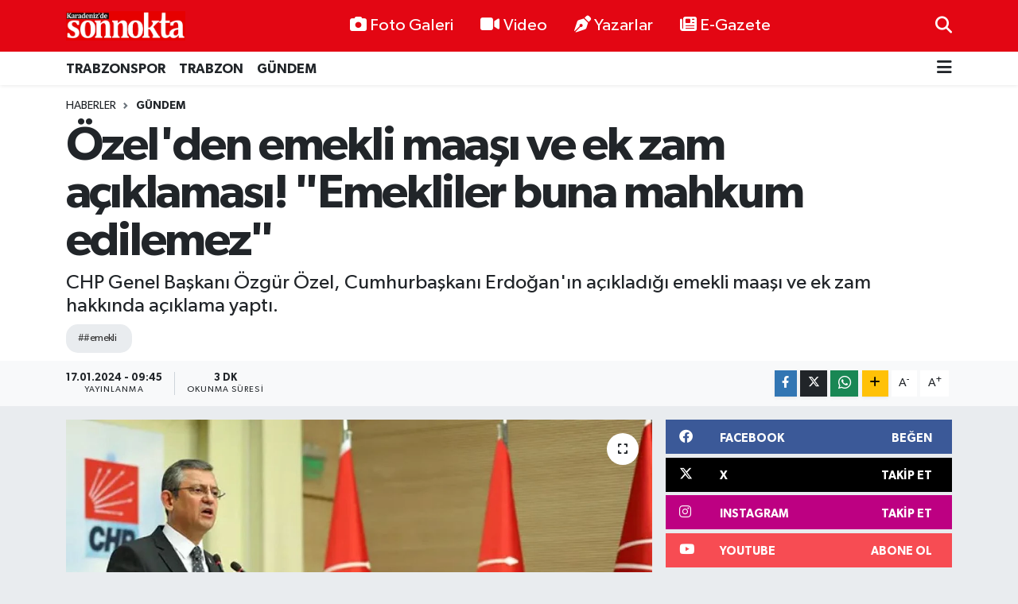

--- FILE ---
content_type: text/html; charset=UTF-8
request_url: https://www.karadenizdesonnokta.com.tr/ozelden-emekli-maasi-ve-ek-zam-aciklamasi-emekliler-buna-mahkum-edilemez
body_size: 23459
content:
<!DOCTYPE html>
<html lang="tr" data-theme="flow">
<head>
<link rel="dns-prefetch" href="//www.karadenizdesonnokta.com.tr">
<link rel="dns-prefetch" href="//karadenizdesonnoktacomtr.teimg.com">
<link rel="dns-prefetch" href="//static.tebilisim.com">
<link rel="dns-prefetch" href="//www.googletagmanager.com">
<link rel="dns-prefetch" href="//www.facebook.comKaradenizdeSonNokta">
<link rel="dns-prefetch" href="//www.twitter.com">
<link rel="dns-prefetch" href="//www.instagram.comSonnoktaTrabzon">
<link rel="dns-prefetch" href="//www.youtube.comKaradenizdeSonnoktaa">
<link rel="dns-prefetch" href="//www.w3.org">
<link rel="dns-prefetch" href="//www.facebook.com">
<link rel="dns-prefetch" href="//x.com">
<link rel="dns-prefetch" href="//api.whatsapp.com">
<link rel="dns-prefetch" href="//www.linkedin.com">
<link rel="dns-prefetch" href="//pinterest.com">
<link rel="dns-prefetch" href="//t.me">
<link rel="dns-prefetch" href="//googleads.g.doubleclick.net">
<link rel="dns-prefetch" href="//facebook.comKaradenizdeSonNokta">
<link rel="dns-prefetch" href="//media.api-sports.io">
<link rel="dns-prefetch" href="//tebilisim.com">
<link rel="dns-prefetch" href="//twitter.com">
<link rel="dns-prefetch" href="//www.google.com">

    <meta charset="utf-8">
<title>Özel&#039;den emekli maaşı ve ek zam açıklaması! &quot;Emekliler buna mahkum edilemez&quot; - Karadeniz&#039;de Sonnokta Gazetesi</title>
<meta name="description" content="CHP Genel Başkanı Özgür Özel, Cumhurbaşkanı Erdoğan&#039;ın açıkladığı emekli maaşı ve ek zam hakkında açıklama yaptı.">
<meta name="keywords" content="#emekli">
<link rel="canonical" href="https://www.karadenizdesonnokta.com.tr/ozelden-emekli-maasi-ve-ek-zam-aciklamasi-emekliler-buna-mahkum-edilemez">
<meta name="viewport" content="width=device-width,initial-scale=1">
<meta name="X-UA-Compatible" content="IE=edge">
<meta name="robots" content="max-image-preview:large">
<meta name="theme-color" content="#e30613">
<meta name="title" content="Özel&#039;den emekli maaşı ve ek zam açıklaması! &quot;Emekliler buna mahkum edilemez&quot;">
<meta name="articleSection" content="news">
<meta name="datePublished" content="2024-01-17T09:45:00+03:00">
<meta name="dateModified" content="2024-01-17T09:45:00+03:00">
<meta name="articleAuthor" content="Haber Merkezi">
<meta name="author" content="Haber Merkezi">
<link rel="amphtml" href="https://www.karadenizdesonnokta.com.tr/ozelden-emekli-maasi-ve-ek-zam-aciklamasi-emekliler-buna-mahkum-edilemez/amp">
<meta property="og:site_name" content="Karadeniz&#039;de Sonnokta Gazetesi">
<meta property="og:title" content="Özel&#039;den emekli maaşı ve ek zam açıklaması! &quot;Emekliler buna mahkum edilemez&quot;">
<meta property="og:description" content="CHP Genel Başkanı Özgür Özel, Cumhurbaşkanı Erdoğan&#039;ın açıkladığı emekli maaşı ve ek zam hakkında açıklama yaptı.">
<meta property="og:url" content="https://www.karadenizdesonnokta.com.tr/ozelden-emekli-maasi-ve-ek-zam-aciklamasi-emekliler-buna-mahkum-edilemez">
<meta property="og:image" content="https://karadenizdesonnoktacomtr.teimg.com/crop/1280x720/karadenizdesonnokta-com-tr/uploads/2024/01/488117.jpg">
<meta property="og:image:width" content="1280">
<meta property="og:image:height" content="720">
<meta property="og:image:alt" content="Özel&#039;den emekli maaşı ve ek zam açıklaması! &quot;Emekliler buna mahkum edilemez&quot;">
<meta property="og:article:published_time" content="2024-01-17T09:45:00+03:00">
<meta property="og:article:modified_time" content="2024-01-17T09:45:00+03:00">
<meta property="og:type" content="article">
<meta name="twitter:card" content="summary_large_image">
<meta name="twitter:site" content="@SonnoktaTrabzon">
<meta name="twitter:title" content="Özel&#039;den emekli maaşı ve ek zam açıklaması! &quot;Emekliler buna mahkum edilemez&quot;">
<meta name="twitter:description" content="CHP Genel Başkanı Özgür Özel, Cumhurbaşkanı Erdoğan&#039;ın açıkladığı emekli maaşı ve ek zam hakkında açıklama yaptı.">
<meta name="twitter:image" content="https://karadenizdesonnoktacomtr.teimg.com/crop/1280x720/karadenizdesonnokta-com-tr/uploads/2024/01/488117.jpg">
<meta name="twitter:url" content="https://www.karadenizdesonnokta.com.tr/ozelden-emekli-maasi-ve-ek-zam-aciklamasi-emekliler-buna-mahkum-edilemez">
<link rel="shortcut icon" type="image/x-icon" href="https://karadenizdesonnoktacomtr.teimg.com/karadenizdesonnokta-com-tr/uploads/2024/11/faviks.png">
<link rel="manifest" href="https://www.karadenizdesonnokta.com.tr/manifest.json?v=6.6.4" />
<link rel="preload" href="https://static.tebilisim.com/flow/assets/css/font-awesome/fa-solid-900.woff2" as="font" type="font/woff2" crossorigin />
<link rel="preload" href="https://static.tebilisim.com/flow/assets/css/font-awesome/fa-brands-400.woff2" as="font" type="font/woff2" crossorigin />
<link rel="preload" href="https://static.tebilisim.com/flow/assets/css/weather-icons/font/weathericons-regular-webfont.woff2" as="font" type="font/woff2" crossorigin />
<link rel="preload" href="https://static.tebilisim.com/flow/vendor/te/fonts/gibson/Gibson-Bold.woff2" as="font" type="font/woff2" crossorigin />
<link rel="preload" href="https://static.tebilisim.com/flow/vendor/te/fonts/gibson/Gibson-BoldItalic.woff2" as="font" type="font/woff2" crossorigin />
<link rel="preload" href="https://static.tebilisim.com/flow/vendor/te/fonts/gibson/Gibson-Italic.woff2" as="font" type="font/woff2" crossorigin />
<link rel="preload" href="https://static.tebilisim.com/flow/vendor/te/fonts/gibson/Gibson-Light.woff2" as="font" type="font/woff2" crossorigin />
<link rel="preload" href="https://static.tebilisim.com/flow/vendor/te/fonts/gibson/Gibson-LightItalic.woff2" as="font" type="font/woff2" crossorigin />
<link rel="preload" href="https://static.tebilisim.com/flow/vendor/te/fonts/gibson/Gibson-SemiBold.woff2" as="font" type="font/woff2" crossorigin />
<link rel="preload" href="https://static.tebilisim.com/flow/vendor/te/fonts/gibson/Gibson-SemiBoldItalic.woff2" as="font" type="font/woff2" crossorigin />
<link rel="preload" href="https://static.tebilisim.com/flow/vendor/te/fonts/gibson/Gibson.woff2" as="font" type="font/woff2" crossorigin />


<link rel="preload" as="style" href="https://static.tebilisim.com/flow/vendor/te/fonts/gibson.css?v=6.6.4">
<link rel="stylesheet" href="https://static.tebilisim.com/flow/vendor/te/fonts/gibson.css?v=6.6.4">

<link rel="preload" as="image" href="https://karadenizdesonnoktacomtr.teimg.com/crop/1280x720/karadenizdesonnokta-com-tr/uploads/2024/01/488117.jpg">
<style>:root {
        --te-link-color: #333;
        --te-link-hover-color: #000;
        --te-font: "Gibson";
        --te-secondary-font: "Gibson";
        --te-h1-font-size: 60px;
        --te-color: #e30613;
        --te-hover-color: #194c82;
        --mm-ocd-width: 85%!important; /*  Mobil Menü Genişliği */
        --swiper-theme-color: var(--te-color)!important;
        --header-13-color: #ffc107;
    }</style><link rel="preload" as="style" href="https://static.tebilisim.com/flow/assets/vendor/bootstrap/css/bootstrap.min.css?v=6.6.4">
<link rel="stylesheet" href="https://static.tebilisim.com/flow/assets/vendor/bootstrap/css/bootstrap.min.css?v=6.6.4">
<link rel="preload" as="style" href="https://static.tebilisim.com/flow/assets/css/app6.6.4.min.css">
<link rel="stylesheet" href="https://static.tebilisim.com/flow/assets/css/app6.6.4.min.css">



<script type="application/ld+json">{"@context":"https:\/\/schema.org","@type":"WebSite","url":"https:\/\/www.karadenizdesonnokta.com.tr","potentialAction":{"@type":"SearchAction","target":"https:\/\/www.karadenizdesonnokta.com.tr\/arama?q={query}","query-input":"required name=query"}}</script>

<script type="application/ld+json">{"@context":"https:\/\/schema.org","@type":"NewsMediaOrganization","url":"https:\/\/www.karadenizdesonnokta.com.tr","name":"Karadeniz'de Sonnokta Gazetesi","logo":"https:\/\/karadenizdesonnoktacomtr.teimg.com\/karadenizdesonnokta-com-tr\/images\/banner\/LogoYeni.png","sameAs":["https:\/\/www.facebook.com\/\/KaradenizdeSonNokta","https:\/\/www.twitter.com\/SonnoktaTrabzon","https:\/\/www.youtube.com\/\/KaradenizdeSonnoktaa","https:\/\/www.instagram.com\/\/SonnoktaTrabzon"]}</script>

<script type="application/ld+json">{"@context":"https:\/\/schema.org","@graph":[{"@type":"SiteNavigationElement","name":"Ana Sayfa","url":"https:\/\/www.karadenizdesonnokta.com.tr","@id":"https:\/\/www.karadenizdesonnokta.com.tr"},{"@type":"SiteNavigationElement","name":"\ufeffEKONOM\u0130","url":"https:\/\/www.karadenizdesonnokta.com.tr\/ekonomi","@id":"https:\/\/www.karadenizdesonnokta.com.tr\/ekonomi"},{"@type":"SiteNavigationElement","name":"\ufeffYazarlar","url":"https:\/\/www.karadenizdesonnokta.com.tr\/yazarlar","@id":"https:\/\/www.karadenizdesonnokta.com.tr\/yazarlar"},{"@type":"SiteNavigationElement","name":"\ufeffB\u00d6LGESEL","url":"https:\/\/www.karadenizdesonnokta.com.tr\/bolgesel","@id":"https:\/\/www.karadenizdesonnokta.com.tr\/bolgesel"},{"@type":"SiteNavigationElement","name":"\ufeffG\u00dcNDEM","url":"https:\/\/www.karadenizdesonnokta.com.tr\/gundem","@id":"https:\/\/www.karadenizdesonnokta.com.tr\/gundem"},{"@type":"SiteNavigationElement","name":"\ufeffE\u011e\u0130T\u0130M","url":"https:\/\/www.karadenizdesonnokta.com.tr\/egitim","@id":"https:\/\/www.karadenizdesonnokta.com.tr\/egitim"},{"@type":"SiteNavigationElement","name":"\ufeffSA\u011eLIK","url":"https:\/\/www.karadenizdesonnokta.com.tr\/saglik","@id":"https:\/\/www.karadenizdesonnokta.com.tr\/saglik"},{"@type":"SiteNavigationElement","name":"GENEL","url":"https:\/\/www.karadenizdesonnokta.com.tr\/genel","@id":"https:\/\/www.karadenizdesonnokta.com.tr\/genel"},{"@type":"SiteNavigationElement","name":"S\u0130YASET","url":"https:\/\/www.karadenizdesonnokta.com.tr\/siyaset","@id":"https:\/\/www.karadenizdesonnokta.com.tr\/siyaset"},{"@type":"SiteNavigationElement","name":"TRABZONSPOR","url":"https:\/\/www.karadenizdesonnokta.com.tr\/trabzonspor","@id":"https:\/\/www.karadenizdesonnokta.com.tr\/trabzonspor"},{"@type":"SiteNavigationElement","name":"TRABZON","url":"https:\/\/www.karadenizdesonnokta.com.tr\/trabzon","@id":"https:\/\/www.karadenizdesonnokta.com.tr\/trabzon"},{"@type":"SiteNavigationElement","name":"MAGAZ\u0130N","url":"https:\/\/www.karadenizdesonnokta.com.tr\/magazin","@id":"https:\/\/www.karadenizdesonnokta.com.tr\/magazin"},{"@type":"SiteNavigationElement","name":"Teknoloji","url":"https:\/\/www.karadenizdesonnokta.com.tr\/teknoloji","@id":"https:\/\/www.karadenizdesonnokta.com.tr\/teknoloji"},{"@type":"SiteNavigationElement","name":"Ya\u015fam","url":"https:\/\/www.karadenizdesonnokta.com.tr\/yasam","@id":"https:\/\/www.karadenizdesonnokta.com.tr\/yasam"},{"@type":"SiteNavigationElement","name":"K\u00fclt\u00fcr sanat","url":"https:\/\/www.karadenizdesonnokta.com.tr\/kultur-sanat","@id":"https:\/\/www.karadenizdesonnokta.com.tr\/kultur-sanat"},{"@type":"SiteNavigationElement","name":"D\u00fczce","url":"https:\/\/www.karadenizdesonnokta.com.tr\/duzce","@id":"https:\/\/www.karadenizdesonnokta.com.tr\/duzce"},{"@type":"SiteNavigationElement","name":"\u00c7orum","url":"https:\/\/www.karadenizdesonnokta.com.tr\/corum","@id":"https:\/\/www.karadenizdesonnokta.com.tr\/corum"},{"@type":"SiteNavigationElement","name":"\u00c7evre","url":"https:\/\/www.karadenizdesonnokta.com.tr\/cevre","@id":"https:\/\/www.karadenizdesonnokta.com.tr\/cevre"},{"@type":"SiteNavigationElement","name":"Bayburt","url":"https:\/\/www.karadenizdesonnokta.com.tr\/bayburt","@id":"https:\/\/www.karadenizdesonnokta.com.tr\/bayburt"},{"@type":"SiteNavigationElement","name":"Amasya","url":"https:\/\/www.karadenizdesonnokta.com.tr\/amasya","@id":"https:\/\/www.karadenizdesonnokta.com.tr\/amasya"},{"@type":"SiteNavigationElement","name":"Bart\u0131n","url":"https:\/\/www.karadenizdesonnokta.com.tr\/bartin","@id":"https:\/\/www.karadenizdesonnokta.com.tr\/bartin"},{"@type":"SiteNavigationElement","name":"Samsun","url":"https:\/\/www.karadenizdesonnokta.com.tr\/samsun","@id":"https:\/\/www.karadenizdesonnokta.com.tr\/samsun"},{"@type":"SiteNavigationElement","name":"Karab\u00fck","url":"https:\/\/www.karadenizdesonnokta.com.tr\/karabuk","@id":"https:\/\/www.karadenizdesonnokta.com.tr\/karabuk"},{"@type":"SiteNavigationElement","name":"Tokat","url":"https:\/\/www.karadenizdesonnokta.com.tr\/tokat","@id":"https:\/\/www.karadenizdesonnokta.com.tr\/tokat"},{"@type":"SiteNavigationElement","name":"Bolu","url":"https:\/\/www.karadenizdesonnokta.com.tr\/bolu","@id":"https:\/\/www.karadenizdesonnokta.com.tr\/bolu"},{"@type":"SiteNavigationElement","name":"Bilim ve teknoloji","url":"https:\/\/www.karadenizdesonnokta.com.tr\/bilim-ve-teknoloji","@id":"https:\/\/www.karadenizdesonnokta.com.tr\/bilim-ve-teknoloji"},{"@type":"SiteNavigationElement","name":"Kastamonu","url":"https:\/\/www.karadenizdesonnokta.com.tr\/kastamonu","@id":"https:\/\/www.karadenizdesonnokta.com.tr\/kastamonu"},{"@type":"SiteNavigationElement","name":"Haberde insan","url":"https:\/\/www.karadenizdesonnokta.com.tr\/haberde-insan","@id":"https:\/\/www.karadenizdesonnokta.com.tr\/haberde-insan"},{"@type":"SiteNavigationElement","name":"Giresun","url":"https:\/\/www.karadenizdesonnokta.com.tr\/giresun","@id":"https:\/\/www.karadenizdesonnokta.com.tr\/giresun"},{"@type":"SiteNavigationElement","name":"G\u00fcm\u00fc\u015fhane","url":"https:\/\/www.karadenizdesonnokta.com.tr\/gumushane","@id":"https:\/\/www.karadenizdesonnokta.com.tr\/gumushane"},{"@type":"SiteNavigationElement","name":"Artvin","url":"https:\/\/www.karadenizdesonnokta.com.tr\/artvin","@id":"https:\/\/www.karadenizdesonnokta.com.tr\/artvin"},{"@type":"SiteNavigationElement","name":"24 Haziran 2018 Se\u00e7im Sonu\u00e7lar\u0131","url":"https:\/\/www.karadenizdesonnokta.com.tr\/24-haziran-2018-secim-sonuclari","@id":"https:\/\/www.karadenizdesonnokta.com.tr\/24-haziran-2018-secim-sonuclari"},{"@type":"SiteNavigationElement","name":"31 Mart 2019 Yerel Se\u00e7im Sonu\u00e7lar\u0131","url":"https:\/\/www.karadenizdesonnokta.com.tr\/31-mart-2019-yerel-secim-sonuclari","@id":"https:\/\/www.karadenizdesonnokta.com.tr\/31-mart-2019-yerel-secim-sonuclari"},{"@type":"SiteNavigationElement","name":"\u0130lan","url":"https:\/\/www.karadenizdesonnokta.com.tr\/ilan","@id":"https:\/\/www.karadenizdesonnokta.com.tr\/ilan"},{"@type":"SiteNavigationElement","name":"\u0130leti\u015fim","url":"https:\/\/www.karadenizdesonnokta.com.tr\/iletisim","@id":"https:\/\/www.karadenizdesonnokta.com.tr\/iletisim"},{"@type":"SiteNavigationElement","name":"Gizlilik S\u00f6zle\u015fmesi","url":"https:\/\/www.karadenizdesonnokta.com.tr\/gizlilik-sozlesmesi","@id":"https:\/\/www.karadenizdesonnokta.com.tr\/gizlilik-sozlesmesi"},{"@type":"SiteNavigationElement","name":"Yazarlar","url":"https:\/\/www.karadenizdesonnokta.com.tr\/yazarlar","@id":"https:\/\/www.karadenizdesonnokta.com.tr\/yazarlar"},{"@type":"SiteNavigationElement","name":"Foto Galeri","url":"https:\/\/www.karadenizdesonnokta.com.tr\/foto-galeri","@id":"https:\/\/www.karadenizdesonnokta.com.tr\/foto-galeri"},{"@type":"SiteNavigationElement","name":"Video Galeri","url":"https:\/\/www.karadenizdesonnokta.com.tr\/video","@id":"https:\/\/www.karadenizdesonnokta.com.tr\/video"},{"@type":"SiteNavigationElement","name":"Biyografiler","url":"https:\/\/www.karadenizdesonnokta.com.tr\/biyografi","@id":"https:\/\/www.karadenizdesonnokta.com.tr\/biyografi"},{"@type":"SiteNavigationElement","name":"Firma Rehberi","url":"https:\/\/www.karadenizdesonnokta.com.tr\/rehber","@id":"https:\/\/www.karadenizdesonnokta.com.tr\/rehber"},{"@type":"SiteNavigationElement","name":"Seri \u0130lanlar","url":"https:\/\/www.karadenizdesonnokta.com.tr\/ilan","@id":"https:\/\/www.karadenizdesonnokta.com.tr\/ilan"},{"@type":"SiteNavigationElement","name":"Vefatlar","url":"https:\/\/www.karadenizdesonnokta.com.tr\/vefat","@id":"https:\/\/www.karadenizdesonnokta.com.tr\/vefat"},{"@type":"SiteNavigationElement","name":"R\u00f6portajlar","url":"https:\/\/www.karadenizdesonnokta.com.tr\/roportaj","@id":"https:\/\/www.karadenizdesonnokta.com.tr\/roportaj"},{"@type":"SiteNavigationElement","name":"Anketler","url":"https:\/\/www.karadenizdesonnokta.com.tr\/anketler","@id":"https:\/\/www.karadenizdesonnokta.com.tr\/anketler"},{"@type":"SiteNavigationElement","name":"Provincia Arque Bug\u00fcn, Yar\u0131n ve 1 Haftal\u0131k Hava Durumu Tahmini","url":"https:\/\/www.karadenizdesonnokta.com.tr\/provincia-arque-hava-durumu","@id":"https:\/\/www.karadenizdesonnokta.com.tr\/provincia-arque-hava-durumu"},{"@type":"SiteNavigationElement","name":"Provincia Arque Namaz Vakitleri","url":"https:\/\/www.karadenizdesonnokta.com.tr\/provincia-arque-namaz-vakitleri","@id":"https:\/\/www.karadenizdesonnokta.com.tr\/provincia-arque-namaz-vakitleri"},{"@type":"SiteNavigationElement","name":"Puan Durumu ve Fikst\u00fcr","url":"https:\/\/www.karadenizdesonnokta.com.tr\/futbol\/st-super-lig-puan-durumu-ve-fikstur","@id":"https:\/\/www.karadenizdesonnokta.com.tr\/futbol\/st-super-lig-puan-durumu-ve-fikstur"}]}</script>

<script type="application/ld+json">{"@context":"https:\/\/schema.org","@type":"BreadcrumbList","itemListElement":[{"@type":"ListItem","position":1,"item":{"@type":"Thing","@id":"https:\/\/www.karadenizdesonnokta.com.tr","name":"Haberler"}},{"@type":"ListItem","position":2,"item":{"@type":"Thing","@id":"https:\/\/www.karadenizdesonnokta.com.tr\/gundem","name":"\ufeffG\u00dcNDEM"}},{"@type":"ListItem","position":3,"item":{"@type":"Thing","@id":"https:\/\/www.karadenizdesonnokta.com.tr\/ozelden-emekli-maasi-ve-ek-zam-aciklamasi-emekliler-buna-mahkum-edilemez","name":"\u00d6zel'den emekli maa\u015f\u0131 ve ek zam a\u00e7\u0131klamas\u0131! \"Emekliler buna mahkum edilemez\""}}]}</script>
<script type="application/ld+json">{"@context":"https:\/\/schema.org","@type":"NewsArticle","headline":"\u00d6zel'den emekli maa\u015f\u0131 ve ek zam a\u00e7\u0131klamas\u0131! \"Emekliler buna mahkum edilemez\"","articleSection":"\ufeffG\u00dcNDEM","dateCreated":"2024-01-17T09:45:00+03:00","datePublished":"2024-01-17T09:45:00+03:00","dateModified":"2024-01-17T09:45:00+03:00","wordCount":306,"genre":"news","mainEntityOfPage":{"@type":"WebPage","@id":"https:\/\/www.karadenizdesonnokta.com.tr\/ozelden-emekli-maasi-ve-ek-zam-aciklamasi-emekliler-buna-mahkum-edilemez"},"articleBody":"CHP Genel Ba\u015fkan\u0131 \u00d6zg\u00fcr \u00d6zel, Cumhurba\u015fkan\u0131 Erdo\u011fan'\u0131n a\u00e7\u0131klad\u0131\u011f\u0131 emekliye y\u00fczde 5 ek zam hakk\u0131nda a\u00e7\u0131klamada bulundu. En d\u00fc\u015f\u00fck emekli maa\u015f\u0131n\u0131n 10 bin lira olmas\u0131na de\u011finen \u00d6zel, \"Tayyip Erdo\u011fan, 2024 y\u0131l\u0131n\u0131 'Emekliler Y\u0131l\u0131' olarak ilan etti. Ancak, emeklileri a\u00e7l\u0131\u011fa mahkum etti.\r\n\r\nErdo\u011fan'\u0131n a\u00e7\u0131klad\u0131\u011f\u0131 ilave zam da en d\u00fc\u015f\u00fck emekli maa\u015f\u0131n\u0131 y\u00fckseltti\u011fi seviye de yetersizdir. Emekliler buna mahkum edilemez. En d\u00fc\u015f\u00fck emekli maa\u015f\u0131 asgari \u00fccret olmal\u0131d\u0131r\" dedi.\r\n\r\nCHP lideri \u00d6zel, emeklilere gelen y\u00fczde 5 ek zamma ili\u015fkin,\"Tayyip Erdo\u011fan, 2024 y\u0131l\u0131n\u0131 'Emekliler Y\u0131l\u0131' olarak ilan etti. Ancak, emeklileri a\u00e7l\u0131\u011fa mahkum etti. Erdo\u011fan'\u0131n a\u00e7\u0131klad\u0131\u011f\u0131 ilave zam da en d\u00fc\u015f\u00fck emekli maa\u015f\u0131n\u0131 y\u00fckseltti\u011fi seviye de yetersizdir. Emekliler buna mahkum edilemez. En d\u00fc\u015f\u00fck emekli maa\u015f\u0131 asgari \u00fccret olmal\u0131d\u0131r\" ifadelerini kulland\u0131.\r\n\r\n\r\n\r\nCumhurba\u015fkan\u0131 Recep Tayyip Erdo\u011fan, Kabine Toplant\u0131s\u0131 sonras\u0131 yapt\u0131\u011f\u0131 a\u00e7\u0131klamada SSK ve Ba\u011f-Kur emeklisi ayl\u0131klar\u0131na ilave y\u00fczde 5 art\u0131\u015f yap\u0131laca\u011f\u0131n\u0131 duyurdu. Yap\u0131lan ek art\u0131\u015fla en d\u00fc\u015f\u00fck emekli maa\u015f\u0131, 7 bin 500 TL'den 10 bin TL'ye y\u00fckseldi.\r\n\r\n\u00d6ZEL: EMEKL\u0130LER BUNA MAHKUM ED\u0130LEMEZ\r\n\r\nCHP Genel Ba\u015fkan\u0131 \u00d6zg\u00fcr \u00d6zel, Cumhurba\u015fkan\u0131 Erdo\u011fan'\u0131n a\u00e7\u0131klad\u0131\u011f\u0131 emekliye y\u00fczde 5 ek zam hakk\u0131nda bir payla\u015f\u0131mda bulundu.\r\n\r\nEn d\u00fc\u015f\u00fck emekli maa\u015f\u0131n\u0131n 10 bin lira olmas\u0131na de\u011finen \u00d6zel, \"Tayyip Erdo\u011fan, 2024 y\u0131l\u0131n\u0131 'Emekliler Y\u0131l\u0131' olarak ilan etti. Ancak, emeklileri a\u00e7l\u0131\u011fa mahkum etti. Erdo\u011fan'\u0131n a\u00e7\u0131klad\u0131\u011f\u0131 ilave zam da en d\u00fc\u015f\u00fck emekli maa\u015f\u0131n\u0131 y\u00fckseltti\u011fi seviye de yetersizdir. Emekliler buna mahkum edilemez. En d\u00fc\u015f\u00fck emekli maa\u015f\u0131 asgari \u00fccret olmal\u0131d\u0131r\" dedi.","description":"CHP Genel Ba\u015fkan\u0131 \u00d6zg\u00fcr \u00d6zel, Cumhurba\u015fkan\u0131 Erdo\u011fan'\u0131n a\u00e7\u0131klad\u0131\u011f\u0131 emekli maa\u015f\u0131 ve ek zam hakk\u0131nda a\u00e7\u0131klama yapt\u0131.","inLanguage":"tr-TR","keywords":["#emekli"],"image":{"@type":"ImageObject","url":"https:\/\/karadenizdesonnoktacomtr.teimg.com\/crop\/1280x720\/karadenizdesonnokta-com-tr\/uploads\/2024\/01\/488117.jpg","width":"1280","height":"720","caption":"\u00d6zel'den emekli maa\u015f\u0131 ve ek zam a\u00e7\u0131klamas\u0131! \"Emekliler buna mahkum edilemez\""},"publishingPrinciples":"https:\/\/www.karadenizdesonnokta.com.tr\/gizlilik-sozlesmesi","isFamilyFriendly":"http:\/\/schema.org\/True","isAccessibleForFree":"http:\/\/schema.org\/True","publisher":{"@type":"Organization","name":"Karadeniz'de Sonnokta Gazetesi","image":"https:\/\/karadenizdesonnoktacomtr.teimg.com\/karadenizdesonnokta-com-tr\/images\/banner\/LogoYeni.png","logo":{"@type":"ImageObject","url":"https:\/\/karadenizdesonnoktacomtr.teimg.com\/karadenizdesonnokta-com-tr\/images\/banner\/LogoYeni.png","width":"640","height":"375"}},"author":{"@type":"Person","name":"Karadeniz'de Sonnokta Gazetesi","honorificPrefix":"","jobTitle":"","url":null}}</script>









<script async data-cfasync="false"
	src="https://www.googletagmanager.com/gtag/js?id=G-K9LCQ9FM72"></script>
<script data-cfasync="false">
	window.dataLayer = window.dataLayer || [];
	  function gtag(){dataLayer.push(arguments);}
	  gtag('js', new Date());
	  gtag('config', 'G-K9LCQ9FM72');
</script>




</head>




<body class="d-flex flex-column min-vh-100">

    
    

    <header class="header-2">
    <nav class="top-header navbar navbar-expand-lg">
        <div class="container">
            <div class="d-lg-none">
                <a href="#menu" title="Ana Menü" class="text-white"><i class="fa fa-bars fa-lg"></i></a>
            </div>
                        <a class="navbar-brand me-0" href="/" title="Karadeniz&#039;de Sonnokta Gazetesi">
                <img src="https://karadenizdesonnoktacomtr.teimg.com/karadenizdesonnokta-com-tr/images/banner/LogoYeni.png" alt="Karadeniz&#039;de Sonnokta Gazetesi" width="150" height="40" class="light-mode img-fluid flow-logo">
<img src="https://karadenizdesonnoktacomtr.teimg.com/karadenizdesonnokta-com-tr/images/banner/LogoYeni.png" alt="Karadeniz&#039;de Sonnokta Gazetesi" width="150" height="40" class="dark-mode img-fluid flow-logo d-none">

            </a>
            
            <div class="d-none d-lg-block top-menu">
                <ul  class="nav lead">
        <li class="nav-item   ">
        <a href="/foto-galeri" class="nav-link text-white" target="_self" title="Foto Galeri"><i class="fa fa-camera me-1 text-white mr-1"></i>Foto Galeri</a>
        
    </li>
        <li class="nav-item   ">
        <a href="/video" class="nav-link text-white" target="_self" title="Video"><i class="fa fa-video me-1 text-white mr-1"></i>Video</a>
        
    </li>
        <li class="nav-item   ">
        <a href="/yazarlar" class="nav-link text-white" target="_self" title="Yazarlar"><i class="fa fa-pen-nib me-1 text-white mr-1"></i>Yazarlar</a>
        
    </li>
        <li class="nav-item   ">
        <a href="https://www.karadenizdesonnokta.com.tr/edergi" class="nav-link text-white" target="_blank" title="E-Gazete"><i class="fa fa-newspaper me-1 text-white mr-1"></i>E-Gazete</a>
        
    </li>
    </ul>

            </div>
            <ul class="navigation-menu nav">
                
                <li class="nav-item">
                    <a href="/arama" class="" title="Ara">
                        <i class="fa fa-search fa-lg text-white"></i>
                    </a>
                </li>

            </ul>
        </div>
    </nav>
    <div class="main-menu navbar navbar-expand-lg bg-white d-none d-lg-block shadow-sm pt-0 pb-0">
        <div class="container">

            <ul  class="nav fw-semibold">
        <li class="nav-item   ">
        <a href="/trabzonspor" class="nav-link text-dark" target="_self" title="TRABZONSPOR">TRABZONSPOR</a>
        
    </li>
        <li class="nav-item   ">
        <a href="/trabzon" class="nav-link text-dark" target="_self" title="TRABZON">TRABZON</a>
        
    </li>
        <li class="nav-item   ">
        <a href="/gundem" class="nav-link text-dark" target="_self" title="﻿GÜNDEM">﻿GÜNDEM</a>
        
    </li>
    </ul>


            <ul class="nav d-flex flex-nowrap align-items-center">

                

                <li class="nav-item dropdown position-static">
                    <a class="nav-link pe-0 text-dark" data-bs-toggle="dropdown" href="#" aria-haspopup="true" aria-expanded="false" title="Ana Menü"><i class="fa fa-bars fa-lg"></i></a>
                    <div class="mega-menu dropdown-menu dropdown-menu-end text-capitalize shadow-lg border-0 rounded-0">

    <div class="row g-3 small p-3">

                <div class="col">
            <div class="extra-sections bg-light p-3 border">
                <a href="https://www.karadenizdesonnokta.com.tr/istanbul-nobetci-eczaneler" title="Nöbetçi Eczaneler" class="d-block border-bottom pb-2 mb-2" target="_self"><i class="fa-solid fa-capsules me-2"></i>Nöbetçi Eczaneler</a>
<a href="https://www.karadenizdesonnokta.com.tr/istanbul-hava-durumu" title="Hava Durumu" class="d-block border-bottom pb-2 mb-2" target="_self"><i class="fa-solid fa-cloud-sun me-2"></i>Hava Durumu</a>
<a href="https://www.karadenizdesonnokta.com.tr/istanbul-namaz-vakitleri" title="Namaz Vakitleri" class="d-block border-bottom pb-2 mb-2" target="_self"><i class="fa-solid fa-mosque me-2"></i>Namaz Vakitleri</a>
<a href="https://www.karadenizdesonnokta.com.tr/istanbul-trafik-durumu" title="Trafik Durumu" class="d-block border-bottom pb-2 mb-2" target="_self"><i class="fa-solid fa-car me-2"></i>Trafik Durumu</a>
<a href="https://www.karadenizdesonnokta.com.tr/futbol/super-lig-puan-durumu-ve-fikstur" title="Süper Lig Puan Durumu ve Fikstür" class="d-block border-bottom pb-2 mb-2" target="_self"><i class="fa-solid fa-chart-bar me-2"></i>Süper Lig Puan Durumu ve Fikstür</a>
<a href="https://www.karadenizdesonnokta.com.tr/tum-mansetler" title="Tüm Manşetler" class="d-block border-bottom pb-2 mb-2" target="_self"><i class="fa-solid fa-newspaper me-2"></i>Tüm Manşetler</a>
<a href="https://www.karadenizdesonnokta.com.tr/sondakika-haberleri" title="Son Dakika Haberleri" class="d-block border-bottom pb-2 mb-2" target="_self"><i class="fa-solid fa-bell me-2"></i>Son Dakika Haberleri</a>

            </div>
        </div>
        
        <div class="col">
    </div>


    </div>

    <div class="p-3 bg-light">
                <a class="me-3"
            href="https://www.facebook.com//KaradenizdeSonNokta" target="_blank" rel="nofollow noreferrer noopener"><i class="fab fa-facebook me-2 text-navy"></i> Facebook</a>
                        <a class="me-3"
            href="https://www.twitter.com/SonnoktaTrabzon" target="_blank" rel="nofollow noreferrer noopener"><i class="fab fa-x-twitter "></i> Twitter</a>
                        <a class="me-3"
            href="https://www.instagram.com//SonnoktaTrabzon" target="_blank" rel="nofollow noreferrer noopener"><i class="fab fa-instagram me-2 text-magenta"></i> Instagram</a>
                                <a class="me-3"
            href="https://www.youtube.com//KaradenizdeSonnoktaa" target="_blank" rel="nofollow noreferrer noopener"><i class="fab fa-youtube me-2 text-danger"></i> Youtube</a>
                                                    </div>

    <div class="mega-menu-footer p-2 bg-te-color">
        <a class="dropdown-item text-white" href="/kunye" title="Künye"><i class="fa fa-id-card me-2"></i> Künye</a>
        <a class="dropdown-item text-white" href="/iletisim" title="İletişim"><i class="fa fa-envelope me-2"></i> İletişim</a>
        <a class="dropdown-item text-white" href="/rss-baglantilari" title="RSS Bağlantıları"><i class="fa fa-rss me-2"></i> RSS Bağlantıları</a>
        <a class="dropdown-item text-white" href="/member/login" title="Üyelik Girişi"><i class="fa fa-user me-2"></i> Üyelik Girişi</a>
    </div>


</div>

                </li>
            </ul>
        </div>
    </div>
    <ul  class="mobile-categories d-lg-none list-inline bg-white">
        <li class="list-inline-item">
        <a href="/trabzonspor" class="text-dark" target="_self" title="TRABZONSPOR">
                TRABZONSPOR
        </a>
    </li>
        <li class="list-inline-item">
        <a href="/trabzon" class="text-dark" target="_self" title="TRABZON">
                TRABZON
        </a>
    </li>
        <li class="list-inline-item">
        <a href="/gundem" class="text-dark" target="_self" title="﻿GÜNDEM">
                ﻿GÜNDEM
        </a>
    </li>
    </ul>


</header>






<main class="single overflow-hidden" style="min-height: 300px">

            
    
    <div class="infinite" data-show-advert="1">

    

    <div class="infinite-item d-block" data-id="94035" data-category-id="43" data-reference="TE\Blog\Models\Post" data-json-url="/service/json/featured-infinite.json">

        

        <div class="post-header pt-3 bg-white">

    <div class="container">

        
        <nav class="meta-category d-flex justify-content-lg-start" style="--bs-breadcrumb-divider: url(&#34;data:image/svg+xml,%3Csvg xmlns='http://www.w3.org/2000/svg' width='8' height='8'%3E%3Cpath d='M2.5 0L1 1.5 3.5 4 1 6.5 2.5 8l4-4-4-4z' fill='%236c757d'/%3E%3C/svg%3E&#34;);" aria-label="breadcrumb">
        <ol class="breadcrumb mb-0">
            <li class="breadcrumb-item"><a href="https://www.karadenizdesonnokta.com.tr" class="breadcrumb_link" target="_self">Haberler</a></li>
            <li class="breadcrumb-item active fw-bold" aria-current="page"><a href="/gundem" target="_self" class="breadcrumb_link text-dark" title="﻿GÜNDEM">﻿GÜNDEM</a></li>
        </ol>
</nav>

        <h1 class="h2 fw-bold text-lg-start headline my-2" itemprop="headline">Özel&#039;den emekli maaşı ve ek zam açıklaması! &quot;Emekliler buna mahkum edilemez&quot;</h1>
        
        <h2 class="lead text-lg-start text-dark my-2 description" itemprop="description">CHP Genel Başkanı Özgür Özel, Cumhurbaşkanı Erdoğan&#039;ın açıkladığı emekli maaşı ve ek zam hakkında açıklama yaptı.</h2>
        
        <div class="news-tags">
        <a href="https://www.karadenizdesonnokta.com.tr/haberleri/emekli" title="#emekli" class="news-tags__link" rel="nofollow">##emekli</a>
    </div>

    </div>

    <div class="bg-light py-1">
        <div class="container d-flex justify-content-between align-items-center">

            <div class="meta-author">
    
    <div class="box">
    <time class="fw-bold">17.01.2024 - 09:45</time>
    <span class="info">Yayınlanma</span>
</div>

    
    
    <div class="box">
    <span class="fw-bold">3 Dk</span>
    <span class="info text-dark">Okunma Süresi</span>
</div>





</div>


            <div class="share-area justify-content-end align-items-center d-none d-lg-flex">

    <div class="mobile-share-button-container mb-2 d-block d-md-none">
    <button
        class="btn btn-primary btn-sm rounded-0 shadow-sm w-100"
        onclick="handleMobileShare(event, 'Özel\&#039;den emekli maaşı ve ek zam açıklaması! \&quot;Emekliler buna mahkum edilemez\&quot;', 'https://www.karadenizdesonnokta.com.tr/ozelden-emekli-maasi-ve-ek-zam-aciklamasi-emekliler-buna-mahkum-edilemez')"
        title="Paylaş"
    >
        <i class="fas fa-share-alt me-2"></i>Paylaş
    </button>
</div>

<div class="social-buttons-new d-none d-md-flex justify-content-between">
    <a
        href="https://www.facebook.com/sharer/sharer.php?u=https%3A%2F%2Fwww.karadenizdesonnokta.com.tr%2Fozelden-emekli-maasi-ve-ek-zam-aciklamasi-emekliler-buna-mahkum-edilemez"
        onclick="initiateDesktopShare(event, 'facebook')"
        class="btn btn-primary btn-sm rounded-0 shadow-sm me-1"
        title="Facebook'ta Paylaş"
        data-platform="facebook"
        data-share-url="https://www.karadenizdesonnokta.com.tr/ozelden-emekli-maasi-ve-ek-zam-aciklamasi-emekliler-buna-mahkum-edilemez"
        data-share-title="Özel&#039;den emekli maaşı ve ek zam açıklaması! &quot;Emekliler buna mahkum edilemez&quot;"
        rel="noreferrer nofollow noopener external"
    >
        <i class="fab fa-facebook-f"></i>
    </a>

    <a
        href="https://x.com/intent/tweet?url=https%3A%2F%2Fwww.karadenizdesonnokta.com.tr%2Fozelden-emekli-maasi-ve-ek-zam-aciklamasi-emekliler-buna-mahkum-edilemez&text=%C3%96zel%27den+emekli+maa%C5%9F%C4%B1+ve+ek+zam+a%C3%A7%C4%B1klamas%C4%B1%21+%22Emekliler+buna+mahkum+edilemez%22"
        onclick="initiateDesktopShare(event, 'twitter')"
        class="btn btn-dark btn-sm rounded-0 shadow-sm me-1"
        title="X'de Paylaş"
        data-platform="twitter"
        data-share-url="https://www.karadenizdesonnokta.com.tr/ozelden-emekli-maasi-ve-ek-zam-aciklamasi-emekliler-buna-mahkum-edilemez"
        data-share-title="Özel&#039;den emekli maaşı ve ek zam açıklaması! &quot;Emekliler buna mahkum edilemez&quot;"
        rel="noreferrer nofollow noopener external"
    >
        <i class="fab fa-x-twitter text-white"></i>
    </a>

    <a
        href="https://api.whatsapp.com/send?text=%C3%96zel%27den+emekli+maa%C5%9F%C4%B1+ve+ek+zam+a%C3%A7%C4%B1klamas%C4%B1%21+%22Emekliler+buna+mahkum+edilemez%22+-+https%3A%2F%2Fwww.karadenizdesonnokta.com.tr%2Fozelden-emekli-maasi-ve-ek-zam-aciklamasi-emekliler-buna-mahkum-edilemez"
        onclick="initiateDesktopShare(event, 'whatsapp')"
        class="btn btn-success btn-sm rounded-0 btn-whatsapp shadow-sm me-1"
        title="Whatsapp'ta Paylaş"
        data-platform="whatsapp"
        data-share-url="https://www.karadenizdesonnokta.com.tr/ozelden-emekli-maasi-ve-ek-zam-aciklamasi-emekliler-buna-mahkum-edilemez"
        data-share-title="Özel&#039;den emekli maaşı ve ek zam açıklaması! &quot;Emekliler buna mahkum edilemez&quot;"
        rel="noreferrer nofollow noopener external"
    >
        <i class="fab fa-whatsapp fa-lg"></i>
    </a>

    <div class="dropdown">
        <button class="dropdownButton btn btn-sm rounded-0 btn-warning border-none shadow-sm me-1" type="button" data-bs-toggle="dropdown" name="socialDropdownButton" title="Daha Fazla">
            <i id="icon" class="fa fa-plus"></i>
        </button>

        <ul class="dropdown-menu dropdown-menu-end border-0 rounded-1 shadow">
            <li>
                <a
                    href="https://www.linkedin.com/sharing/share-offsite/?url=https%3A%2F%2Fwww.karadenizdesonnokta.com.tr%2Fozelden-emekli-maasi-ve-ek-zam-aciklamasi-emekliler-buna-mahkum-edilemez"
                    class="dropdown-item"
                    onclick="initiateDesktopShare(event, 'linkedin')"
                    data-platform="linkedin"
                    data-share-url="https://www.karadenizdesonnokta.com.tr/ozelden-emekli-maasi-ve-ek-zam-aciklamasi-emekliler-buna-mahkum-edilemez"
                    data-share-title="Özel&#039;den emekli maaşı ve ek zam açıklaması! &quot;Emekliler buna mahkum edilemez&quot;"
                    rel="noreferrer nofollow noopener external"
                    title="Linkedin"
                >
                    <i class="fab fa-linkedin text-primary me-2"></i>Linkedin
                </a>
            </li>
            <li>
                <a
                    href="https://pinterest.com/pin/create/button/?url=https%3A%2F%2Fwww.karadenizdesonnokta.com.tr%2Fozelden-emekli-maasi-ve-ek-zam-aciklamasi-emekliler-buna-mahkum-edilemez&description=%C3%96zel%27den+emekli+maa%C5%9F%C4%B1+ve+ek+zam+a%C3%A7%C4%B1klamas%C4%B1%21+%22Emekliler+buna+mahkum+edilemez%22&media="
                    class="dropdown-item"
                    onclick="initiateDesktopShare(event, 'pinterest')"
                    data-platform="pinterest"
                    data-share-url="https://www.karadenizdesonnokta.com.tr/ozelden-emekli-maasi-ve-ek-zam-aciklamasi-emekliler-buna-mahkum-edilemez"
                    data-share-title="Özel&#039;den emekli maaşı ve ek zam açıklaması! &quot;Emekliler buna mahkum edilemez&quot;"
                    rel="noreferrer nofollow noopener external"
                    title="Pinterest"
                >
                    <i class="fab fa-pinterest text-danger me-2"></i>Pinterest
                </a>
            </li>
            <li>
                <a
                    href="https://t.me/share/url?url=https%3A%2F%2Fwww.karadenizdesonnokta.com.tr%2Fozelden-emekli-maasi-ve-ek-zam-aciklamasi-emekliler-buna-mahkum-edilemez&text=%C3%96zel%27den+emekli+maa%C5%9F%C4%B1+ve+ek+zam+a%C3%A7%C4%B1klamas%C4%B1%21+%22Emekliler+buna+mahkum+edilemez%22"
                    class="dropdown-item"
                    onclick="initiateDesktopShare(event, 'telegram')"
                    data-platform="telegram"
                    data-share-url="https://www.karadenizdesonnokta.com.tr/ozelden-emekli-maasi-ve-ek-zam-aciklamasi-emekliler-buna-mahkum-edilemez"
                    data-share-title="Özel&#039;den emekli maaşı ve ek zam açıklaması! &quot;Emekliler buna mahkum edilemez&quot;"
                    rel="noreferrer nofollow noopener external"
                    title="Telegram"
                >
                    <i class="fab fa-telegram-plane text-primary me-2"></i>Telegram
                </a>
            </li>
            <li class="border-0">
                <a class="dropdown-item" href="javascript:void(0)" onclick="printContent(event)" title="Yazdır">
                    <i class="fas fa-print text-dark me-2"></i>
                    Yazdır
                </a>
            </li>
            <li class="border-0">
                <a class="dropdown-item" href="javascript:void(0)" onclick="copyURL(event, 'https://www.karadenizdesonnokta.com.tr/ozelden-emekli-maasi-ve-ek-zam-aciklamasi-emekliler-buna-mahkum-edilemez')" rel="noreferrer nofollow noopener external" title="Bağlantıyı Kopyala">
                    <i class="fas fa-link text-dark me-2"></i>
                    Kopyala
                </a>
            </li>
        </ul>
    </div>
</div>

<script>
    var shareableModelId = 94035;
    var shareableModelClass = 'TE\\Blog\\Models\\Post';

    function shareCount(id, model, platform, url) {
        fetch("https://www.karadenizdesonnokta.com.tr/sharecount", {
            method: 'POST',
            headers: {
                'Content-Type': 'application/json',
                'X-CSRF-TOKEN': document.querySelector('meta[name="csrf-token"]')?.getAttribute('content')
            },
            body: JSON.stringify({ id, model, platform, url })
        }).catch(err => console.error('Share count fetch error:', err));
    }

    function goSharePopup(url, title, width = 600, height = 400) {
        const left = (screen.width - width) / 2;
        const top = (screen.height - height) / 2;
        window.open(
            url,
            title,
            `width=${width},height=${height},left=${left},top=${top},resizable=yes,scrollbars=yes`
        );
    }

    async function handleMobileShare(event, title, url) {
        event.preventDefault();

        if (shareableModelId && shareableModelClass) {
            shareCount(shareableModelId, shareableModelClass, 'native_mobile_share', url);
        }

        const isAndroidWebView = navigator.userAgent.includes('Android') && !navigator.share;

        if (isAndroidWebView) {
            window.location.href = 'androidshare://paylas?title=' + encodeURIComponent(title) + '&url=' + encodeURIComponent(url);
            return;
        }

        if (navigator.share) {
            try {
                await navigator.share({ title: title, url: url });
            } catch (error) {
                if (error.name !== 'AbortError') {
                    console.error('Web Share API failed:', error);
                }
            }
        } else {
            alert("Bu cihaz paylaşımı desteklemiyor.");
        }
    }

    function initiateDesktopShare(event, platformOverride = null) {
        event.preventDefault();
        const anchor = event.currentTarget;
        const platform = platformOverride || anchor.dataset.platform;
        const webShareUrl = anchor.href;
        const contentUrl = anchor.dataset.shareUrl || webShareUrl;

        if (shareableModelId && shareableModelClass && platform) {
            shareCount(shareableModelId, shareableModelClass, platform, contentUrl);
        }

        goSharePopup(webShareUrl, platform ? platform.charAt(0).toUpperCase() + platform.slice(1) : "Share");
    }

    function copyURL(event, urlToCopy) {
        event.preventDefault();
        navigator.clipboard.writeText(urlToCopy).then(() => {
            alert('Bağlantı panoya kopyalandı!');
        }).catch(err => {
            console.error('Could not copy text: ', err);
            try {
                const textArea = document.createElement("textarea");
                textArea.value = urlToCopy;
                textArea.style.position = "fixed";
                document.body.appendChild(textArea);
                textArea.focus();
                textArea.select();
                document.execCommand('copy');
                document.body.removeChild(textArea);
                alert('Bağlantı panoya kopyalandı!');
            } catch (fallbackErr) {
                console.error('Fallback copy failed:', fallbackErr);
            }
        });
    }

    function printContent(event) {
        event.preventDefault();

        const triggerElement = event.currentTarget;
        const contextContainer = triggerElement.closest('.infinite-item') || document;

        const header      = contextContainer.querySelector('.post-header');
        const media       = contextContainer.querySelector('.news-section .col-lg-8 .inner, .news-section .col-lg-8 .ratio, .news-section .col-lg-8 iframe');
        const articleBody = contextContainer.querySelector('.article-text');

        if (!header && !media && !articleBody) {
            window.print();
            return;
        }

        let printHtml = '';
        
        if (header) {
            const titleEl = header.querySelector('h1');
            const descEl  = header.querySelector('.description, h2.lead');

            let cleanHeaderHtml = '<div class="printed-header">';
            if (titleEl) cleanHeaderHtml += titleEl.outerHTML;
            if (descEl)  cleanHeaderHtml += descEl.outerHTML;
            cleanHeaderHtml += '</div>';

            printHtml += cleanHeaderHtml;
        }

        if (media) {
            printHtml += media.outerHTML;
        }

        if (articleBody) {
            const articleClone = articleBody.cloneNode(true);
            articleClone.querySelectorAll('.post-flash').forEach(function (el) {
                el.parentNode.removeChild(el);
            });
            printHtml += articleClone.outerHTML;
        }
        const iframe = document.createElement('iframe');
        iframe.style.position = 'fixed';
        iframe.style.right = '0';
        iframe.style.bottom = '0';
        iframe.style.width = '0';
        iframe.style.height = '0';
        iframe.style.border = '0';
        document.body.appendChild(iframe);

        const frameWindow = iframe.contentWindow || iframe;
        const title = document.title || 'Yazdır';
        const headStyles = Array.from(document.querySelectorAll('link[rel="stylesheet"], style'))
            .map(el => el.outerHTML)
            .join('');

        iframe.onload = function () {
            try {
                frameWindow.focus();
                frameWindow.print();
            } finally {
                setTimeout(function () {
                    document.body.removeChild(iframe);
                }, 1000);
            }
        };

        const doc = frameWindow.document;
        doc.open();
        doc.write(`
            <!doctype html>
            <html lang="tr">
                <head>
<link rel="dns-prefetch" href="//www.karadenizdesonnokta.com.tr">
<link rel="dns-prefetch" href="//karadenizdesonnoktacomtr.teimg.com">
<link rel="dns-prefetch" href="//static.tebilisim.com">
<link rel="dns-prefetch" href="//www.googletagmanager.com">
<link rel="dns-prefetch" href="//www.facebook.comKaradenizdeSonNokta">
<link rel="dns-prefetch" href="//www.twitter.com">
<link rel="dns-prefetch" href="//www.instagram.comSonnoktaTrabzon">
<link rel="dns-prefetch" href="//www.youtube.comKaradenizdeSonnoktaa">
<link rel="dns-prefetch" href="//www.w3.org">
<link rel="dns-prefetch" href="//www.facebook.com">
<link rel="dns-prefetch" href="//x.com">
<link rel="dns-prefetch" href="//api.whatsapp.com">
<link rel="dns-prefetch" href="//www.linkedin.com">
<link rel="dns-prefetch" href="//pinterest.com">
<link rel="dns-prefetch" href="//t.me">
<link rel="dns-prefetch" href="//googleads.g.doubleclick.net">
<link rel="dns-prefetch" href="//facebook.comKaradenizdeSonNokta">
<link rel="dns-prefetch" href="//media.api-sports.io">
<link rel="dns-prefetch" href="//tebilisim.com">
<link rel="dns-prefetch" href="//twitter.com">
<link rel="dns-prefetch" href="//www.google.com">
                    <meta charset="utf-8">
                    <title>${title}</title>
                    ${headStyles}
                    <style>
                        html, body {
                            margin: 0;
                            padding: 0;
                            background: #ffffff;
                        }
                        .printed-article {
                            margin: 0;
                            padding: 20px;
                            box-shadow: none;
                            background: #ffffff;
                        }
                    </style>
                </head>
                <body>
                    <div class="printed-article">
                        ${printHtml}
                    </div>
                </body>
            </html>
        `);
        doc.close();
    }

    var dropdownButton = document.querySelector('.dropdownButton');
    if (dropdownButton) {
        var icon = dropdownButton.querySelector('#icon');
        var parentDropdown = dropdownButton.closest('.dropdown');
        if (parentDropdown && icon) {
            parentDropdown.addEventListener('show.bs.dropdown', function () {
                icon.classList.remove('fa-plus');
                icon.classList.add('fa-minus');
            });
            parentDropdown.addEventListener('hide.bs.dropdown', function () {
                icon.classList.remove('fa-minus');
                icon.classList.add('fa-plus');
            });
        }
    }
</script>

    
        
            <a href="#" title="Metin boyutunu küçült" class="te-textDown btn btn-sm btn-white rounded-0 me-1">A<sup>-</sup></a>
            <a href="#" title="Metin boyutunu büyüt" class="te-textUp btn btn-sm btn-white rounded-0 me-1">A<sup>+</sup></a>

            
        

    
</div>



        </div>


    </div>


</div>




        <div class="container g-0 g-sm-4">

            <div class="news-section overflow-hidden mt-lg-3">
                <div class="row g-3">
                    <div class="col-lg-8">

                        <div class="inner">
    <a href="https://karadenizdesonnoktacomtr.teimg.com/crop/1280x720/karadenizdesonnokta-com-tr/uploads/2024/01/488117.jpg" class="position-relative d-block" data-fancybox>
                        <div class="zoom-in-out m-3">
            <i class="fa fa-expand" style="font-size: 14px"></i>
        </div>
        <img class="img-fluid" src="https://karadenizdesonnoktacomtr.teimg.com/crop/1280x720/karadenizdesonnokta-com-tr/uploads/2024/01/488117.jpg" alt="Özel&#039;den emekli maaşı ve ek zam açıklaması! &quot;Emekliler buna mahkum edilemez&quot;" width="860" height="504" loading="eager" fetchpriority="high" decoding="async" style="width:100%; aspect-ratio: 860 / 504;" />
            </a>
</div>





                        <div class="d-flex d-lg-none justify-content-between align-items-center p-2">

    <div class="mobile-share-button-container mb-2 d-block d-md-none">
    <button
        class="btn btn-primary btn-sm rounded-0 shadow-sm w-100"
        onclick="handleMobileShare(event, 'Özel\&#039;den emekli maaşı ve ek zam açıklaması! \&quot;Emekliler buna mahkum edilemez\&quot;', 'https://www.karadenizdesonnokta.com.tr/ozelden-emekli-maasi-ve-ek-zam-aciklamasi-emekliler-buna-mahkum-edilemez')"
        title="Paylaş"
    >
        <i class="fas fa-share-alt me-2"></i>Paylaş
    </button>
</div>

<div class="social-buttons-new d-none d-md-flex justify-content-between">
    <a
        href="https://www.facebook.com/sharer/sharer.php?u=https%3A%2F%2Fwww.karadenizdesonnokta.com.tr%2Fozelden-emekli-maasi-ve-ek-zam-aciklamasi-emekliler-buna-mahkum-edilemez"
        onclick="initiateDesktopShare(event, 'facebook')"
        class="btn btn-primary btn-sm rounded-0 shadow-sm me-1"
        title="Facebook'ta Paylaş"
        data-platform="facebook"
        data-share-url="https://www.karadenizdesonnokta.com.tr/ozelden-emekli-maasi-ve-ek-zam-aciklamasi-emekliler-buna-mahkum-edilemez"
        data-share-title="Özel&#039;den emekli maaşı ve ek zam açıklaması! &quot;Emekliler buna mahkum edilemez&quot;"
        rel="noreferrer nofollow noopener external"
    >
        <i class="fab fa-facebook-f"></i>
    </a>

    <a
        href="https://x.com/intent/tweet?url=https%3A%2F%2Fwww.karadenizdesonnokta.com.tr%2Fozelden-emekli-maasi-ve-ek-zam-aciklamasi-emekliler-buna-mahkum-edilemez&text=%C3%96zel%27den+emekli+maa%C5%9F%C4%B1+ve+ek+zam+a%C3%A7%C4%B1klamas%C4%B1%21+%22Emekliler+buna+mahkum+edilemez%22"
        onclick="initiateDesktopShare(event, 'twitter')"
        class="btn btn-dark btn-sm rounded-0 shadow-sm me-1"
        title="X'de Paylaş"
        data-platform="twitter"
        data-share-url="https://www.karadenizdesonnokta.com.tr/ozelden-emekli-maasi-ve-ek-zam-aciklamasi-emekliler-buna-mahkum-edilemez"
        data-share-title="Özel&#039;den emekli maaşı ve ek zam açıklaması! &quot;Emekliler buna mahkum edilemez&quot;"
        rel="noreferrer nofollow noopener external"
    >
        <i class="fab fa-x-twitter text-white"></i>
    </a>

    <a
        href="https://api.whatsapp.com/send?text=%C3%96zel%27den+emekli+maa%C5%9F%C4%B1+ve+ek+zam+a%C3%A7%C4%B1klamas%C4%B1%21+%22Emekliler+buna+mahkum+edilemez%22+-+https%3A%2F%2Fwww.karadenizdesonnokta.com.tr%2Fozelden-emekli-maasi-ve-ek-zam-aciklamasi-emekliler-buna-mahkum-edilemez"
        onclick="initiateDesktopShare(event, 'whatsapp')"
        class="btn btn-success btn-sm rounded-0 btn-whatsapp shadow-sm me-1"
        title="Whatsapp'ta Paylaş"
        data-platform="whatsapp"
        data-share-url="https://www.karadenizdesonnokta.com.tr/ozelden-emekli-maasi-ve-ek-zam-aciklamasi-emekliler-buna-mahkum-edilemez"
        data-share-title="Özel&#039;den emekli maaşı ve ek zam açıklaması! &quot;Emekliler buna mahkum edilemez&quot;"
        rel="noreferrer nofollow noopener external"
    >
        <i class="fab fa-whatsapp fa-lg"></i>
    </a>

    <div class="dropdown">
        <button class="dropdownButton btn btn-sm rounded-0 btn-warning border-none shadow-sm me-1" type="button" data-bs-toggle="dropdown" name="socialDropdownButton" title="Daha Fazla">
            <i id="icon" class="fa fa-plus"></i>
        </button>

        <ul class="dropdown-menu dropdown-menu-end border-0 rounded-1 shadow">
            <li>
                <a
                    href="https://www.linkedin.com/sharing/share-offsite/?url=https%3A%2F%2Fwww.karadenizdesonnokta.com.tr%2Fozelden-emekli-maasi-ve-ek-zam-aciklamasi-emekliler-buna-mahkum-edilemez"
                    class="dropdown-item"
                    onclick="initiateDesktopShare(event, 'linkedin')"
                    data-platform="linkedin"
                    data-share-url="https://www.karadenizdesonnokta.com.tr/ozelden-emekli-maasi-ve-ek-zam-aciklamasi-emekliler-buna-mahkum-edilemez"
                    data-share-title="Özel&#039;den emekli maaşı ve ek zam açıklaması! &quot;Emekliler buna mahkum edilemez&quot;"
                    rel="noreferrer nofollow noopener external"
                    title="Linkedin"
                >
                    <i class="fab fa-linkedin text-primary me-2"></i>Linkedin
                </a>
            </li>
            <li>
                <a
                    href="https://pinterest.com/pin/create/button/?url=https%3A%2F%2Fwww.karadenizdesonnokta.com.tr%2Fozelden-emekli-maasi-ve-ek-zam-aciklamasi-emekliler-buna-mahkum-edilemez&description=%C3%96zel%27den+emekli+maa%C5%9F%C4%B1+ve+ek+zam+a%C3%A7%C4%B1klamas%C4%B1%21+%22Emekliler+buna+mahkum+edilemez%22&media="
                    class="dropdown-item"
                    onclick="initiateDesktopShare(event, 'pinterest')"
                    data-platform="pinterest"
                    data-share-url="https://www.karadenizdesonnokta.com.tr/ozelden-emekli-maasi-ve-ek-zam-aciklamasi-emekliler-buna-mahkum-edilemez"
                    data-share-title="Özel&#039;den emekli maaşı ve ek zam açıklaması! &quot;Emekliler buna mahkum edilemez&quot;"
                    rel="noreferrer nofollow noopener external"
                    title="Pinterest"
                >
                    <i class="fab fa-pinterest text-danger me-2"></i>Pinterest
                </a>
            </li>
            <li>
                <a
                    href="https://t.me/share/url?url=https%3A%2F%2Fwww.karadenizdesonnokta.com.tr%2Fozelden-emekli-maasi-ve-ek-zam-aciklamasi-emekliler-buna-mahkum-edilemez&text=%C3%96zel%27den+emekli+maa%C5%9F%C4%B1+ve+ek+zam+a%C3%A7%C4%B1klamas%C4%B1%21+%22Emekliler+buna+mahkum+edilemez%22"
                    class="dropdown-item"
                    onclick="initiateDesktopShare(event, 'telegram')"
                    data-platform="telegram"
                    data-share-url="https://www.karadenizdesonnokta.com.tr/ozelden-emekli-maasi-ve-ek-zam-aciklamasi-emekliler-buna-mahkum-edilemez"
                    data-share-title="Özel&#039;den emekli maaşı ve ek zam açıklaması! &quot;Emekliler buna mahkum edilemez&quot;"
                    rel="noreferrer nofollow noopener external"
                    title="Telegram"
                >
                    <i class="fab fa-telegram-plane text-primary me-2"></i>Telegram
                </a>
            </li>
            <li class="border-0">
                <a class="dropdown-item" href="javascript:void(0)" onclick="printContent(event)" title="Yazdır">
                    <i class="fas fa-print text-dark me-2"></i>
                    Yazdır
                </a>
            </li>
            <li class="border-0">
                <a class="dropdown-item" href="javascript:void(0)" onclick="copyURL(event, 'https://www.karadenizdesonnokta.com.tr/ozelden-emekli-maasi-ve-ek-zam-aciklamasi-emekliler-buna-mahkum-edilemez')" rel="noreferrer nofollow noopener external" title="Bağlantıyı Kopyala">
                    <i class="fas fa-link text-dark me-2"></i>
                    Kopyala
                </a>
            </li>
        </ul>
    </div>
</div>

<script>
    var shareableModelId = 94035;
    var shareableModelClass = 'TE\\Blog\\Models\\Post';

    function shareCount(id, model, platform, url) {
        fetch("https://www.karadenizdesonnokta.com.tr/sharecount", {
            method: 'POST',
            headers: {
                'Content-Type': 'application/json',
                'X-CSRF-TOKEN': document.querySelector('meta[name="csrf-token"]')?.getAttribute('content')
            },
            body: JSON.stringify({ id, model, platform, url })
        }).catch(err => console.error('Share count fetch error:', err));
    }

    function goSharePopup(url, title, width = 600, height = 400) {
        const left = (screen.width - width) / 2;
        const top = (screen.height - height) / 2;
        window.open(
            url,
            title,
            `width=${width},height=${height},left=${left},top=${top},resizable=yes,scrollbars=yes`
        );
    }

    async function handleMobileShare(event, title, url) {
        event.preventDefault();

        if (shareableModelId && shareableModelClass) {
            shareCount(shareableModelId, shareableModelClass, 'native_mobile_share', url);
        }

        const isAndroidWebView = navigator.userAgent.includes('Android') && !navigator.share;

        if (isAndroidWebView) {
            window.location.href = 'androidshare://paylas?title=' + encodeURIComponent(title) + '&url=' + encodeURIComponent(url);
            return;
        }

        if (navigator.share) {
            try {
                await navigator.share({ title: title, url: url });
            } catch (error) {
                if (error.name !== 'AbortError') {
                    console.error('Web Share API failed:', error);
                }
            }
        } else {
            alert("Bu cihaz paylaşımı desteklemiyor.");
        }
    }

    function initiateDesktopShare(event, platformOverride = null) {
        event.preventDefault();
        const anchor = event.currentTarget;
        const platform = platformOverride || anchor.dataset.platform;
        const webShareUrl = anchor.href;
        const contentUrl = anchor.dataset.shareUrl || webShareUrl;

        if (shareableModelId && shareableModelClass && platform) {
            shareCount(shareableModelId, shareableModelClass, platform, contentUrl);
        }

        goSharePopup(webShareUrl, platform ? platform.charAt(0).toUpperCase() + platform.slice(1) : "Share");
    }

    function copyURL(event, urlToCopy) {
        event.preventDefault();
        navigator.clipboard.writeText(urlToCopy).then(() => {
            alert('Bağlantı panoya kopyalandı!');
        }).catch(err => {
            console.error('Could not copy text: ', err);
            try {
                const textArea = document.createElement("textarea");
                textArea.value = urlToCopy;
                textArea.style.position = "fixed";
                document.body.appendChild(textArea);
                textArea.focus();
                textArea.select();
                document.execCommand('copy');
                document.body.removeChild(textArea);
                alert('Bağlantı panoya kopyalandı!');
            } catch (fallbackErr) {
                console.error('Fallback copy failed:', fallbackErr);
            }
        });
    }

    function printContent(event) {
        event.preventDefault();

        const triggerElement = event.currentTarget;
        const contextContainer = triggerElement.closest('.infinite-item') || document;

        const header      = contextContainer.querySelector('.post-header');
        const media       = contextContainer.querySelector('.news-section .col-lg-8 .inner, .news-section .col-lg-8 .ratio, .news-section .col-lg-8 iframe');
        const articleBody = contextContainer.querySelector('.article-text');

        if (!header && !media && !articleBody) {
            window.print();
            return;
        }

        let printHtml = '';
        
        if (header) {
            const titleEl = header.querySelector('h1');
            const descEl  = header.querySelector('.description, h2.lead');

            let cleanHeaderHtml = '<div class="printed-header">';
            if (titleEl) cleanHeaderHtml += titleEl.outerHTML;
            if (descEl)  cleanHeaderHtml += descEl.outerHTML;
            cleanHeaderHtml += '</div>';

            printHtml += cleanHeaderHtml;
        }

        if (media) {
            printHtml += media.outerHTML;
        }

        if (articleBody) {
            const articleClone = articleBody.cloneNode(true);
            articleClone.querySelectorAll('.post-flash').forEach(function (el) {
                el.parentNode.removeChild(el);
            });
            printHtml += articleClone.outerHTML;
        }
        const iframe = document.createElement('iframe');
        iframe.style.position = 'fixed';
        iframe.style.right = '0';
        iframe.style.bottom = '0';
        iframe.style.width = '0';
        iframe.style.height = '0';
        iframe.style.border = '0';
        document.body.appendChild(iframe);

        const frameWindow = iframe.contentWindow || iframe;
        const title = document.title || 'Yazdır';
        const headStyles = Array.from(document.querySelectorAll('link[rel="stylesheet"], style'))
            .map(el => el.outerHTML)
            .join('');

        iframe.onload = function () {
            try {
                frameWindow.focus();
                frameWindow.print();
            } finally {
                setTimeout(function () {
                    document.body.removeChild(iframe);
                }, 1000);
            }
        };

        const doc = frameWindow.document;
        doc.open();
        doc.write(`
            <!doctype html>
            <html lang="tr">
                <head>
<link rel="dns-prefetch" href="//www.karadenizdesonnokta.com.tr">
<link rel="dns-prefetch" href="//karadenizdesonnoktacomtr.teimg.com">
<link rel="dns-prefetch" href="//static.tebilisim.com">
<link rel="dns-prefetch" href="//www.googletagmanager.com">
<link rel="dns-prefetch" href="//www.facebook.comKaradenizdeSonNokta">
<link rel="dns-prefetch" href="//www.twitter.com">
<link rel="dns-prefetch" href="//www.instagram.comSonnoktaTrabzon">
<link rel="dns-prefetch" href="//www.youtube.comKaradenizdeSonnoktaa">
<link rel="dns-prefetch" href="//www.w3.org">
<link rel="dns-prefetch" href="//www.facebook.com">
<link rel="dns-prefetch" href="//x.com">
<link rel="dns-prefetch" href="//api.whatsapp.com">
<link rel="dns-prefetch" href="//www.linkedin.com">
<link rel="dns-prefetch" href="//pinterest.com">
<link rel="dns-prefetch" href="//t.me">
<link rel="dns-prefetch" href="//googleads.g.doubleclick.net">
<link rel="dns-prefetch" href="//facebook.comKaradenizdeSonNokta">
<link rel="dns-prefetch" href="//media.api-sports.io">
<link rel="dns-prefetch" href="//tebilisim.com">
<link rel="dns-prefetch" href="//twitter.com">
<link rel="dns-prefetch" href="//www.google.com">
                    <meta charset="utf-8">
                    <title>${title}</title>
                    ${headStyles}
                    <style>
                        html, body {
                            margin: 0;
                            padding: 0;
                            background: #ffffff;
                        }
                        .printed-article {
                            margin: 0;
                            padding: 20px;
                            box-shadow: none;
                            background: #ffffff;
                        }
                    </style>
                </head>
                <body>
                    <div class="printed-article">
                        ${printHtml}
                    </div>
                </body>
            </html>
        `);
        doc.close();
    }

    var dropdownButton = document.querySelector('.dropdownButton');
    if (dropdownButton) {
        var icon = dropdownButton.querySelector('#icon');
        var parentDropdown = dropdownButton.closest('.dropdown');
        if (parentDropdown && icon) {
            parentDropdown.addEventListener('show.bs.dropdown', function () {
                icon.classList.remove('fa-plus');
                icon.classList.add('fa-minus');
            });
            parentDropdown.addEventListener('hide.bs.dropdown', function () {
                icon.classList.remove('fa-minus');
                icon.classList.add('fa-plus');
            });
        }
    }
</script>

    
        
        <div class="google-news share-are text-end">

            <a href="#" title="Metin boyutunu küçült" class="te-textDown btn btn-sm btn-white rounded-0 me-1">A<sup>-</sup></a>
            <a href="#" title="Metin boyutunu büyüt" class="te-textUp btn btn-sm btn-white rounded-0 me-1">A<sup>+</sup></a>

            
        </div>
        

    
</div>


                        <div class="card border-0 rounded-0 mb-3">
                            <div class="article-text container-padding" data-text-id="94035" property="articleBody">
                                
                                <div class="post-flash">
        <!--<h3 class="post-flash__title">Gözden kaçırmayın</h3>-->
                <a class="d-block bg-danger text-light my-3 p-1" href="/baskan-gedikli-elimizi-ve-gonlumuzu-uzanabilecegimiz-herkese-acmaliyiz" title="Başkan Gedikli: “Elimizi ve Gönlümüzü Uzanabileceğimiz Herkese Açmalıyız”" target="_self">
            <div class="row g-0 align-items-center">
            <div class="col-5 col-sm-3">
                <img src="https://karadenizdesonnoktacomtr.teimg.com/crop/250x150/karadenizdesonnokta-com-tr/uploads/2026/01/whatsapp-image-2026-01-14-at-215602.jpeg" loading="lazy" width="860" height="504" alt="Başkan Gedikli: “Elimizi ve Gönlümüzü Uzanabileceğimiz Herkese Açmalıyız”" class="img-fluid">
            </div>
            <div class="col-7 col-sm-9">
                <div class="post-flash-heading p-2">
                <div class="title-3-line mb-0 mb-md-2 fw-bold lh-sm text-white">Başkan Gedikli: “Elimizi ve Gönlümüzü Uzanabileceğimiz Herkese Açmalıyız”</div>
                <div class="btn btn-white text-danger btn-sm fw-bold d-none d-md-inline border-0" style="background-color: #fff!important ">İçeriği Görüntüle <i class="fa fa-arrow-right ps-2"></i></div>
                </div>
            </div>
            </div>
        </a>
            </div>
<p>CHP Genel Başkanı Özgür Özel, Cumhurbaşkanı Erdoğan'ın açıkladığı emekliye yüzde 5 ek zam hakkında açıklamada bulundu. En düşük emekli maaşının 10 bin lira olmasına değinen Özel, "Tayyip Erdoğan, 2024 yılını 'Emekliler Yılı' olarak ilan etti. Ancak, emeklileri açlığa mahkum etti.</p>

<p>Erdoğan'ın açıkladığı ilave zam da en düşük emekli maaşını yükselttiği seviye de yetersizdir. Emekliler buna mahkum edilemez. En düşük emekli maaşı asgari ücret olmalıdır" dedi.</p><div id="ad_121" data-channel="121" data-advert="temedya" data-rotation="120" class="mb-3 text-center"></div>
                                <div id="ad_121_mobile" data-channel="121" data-advert="temedya" data-rotation="120" class="mb-3 text-center"></div>

<p>CHP lideri Özel, emeklilere gelen yüzde 5 ek zamma ilişkin,"Tayyip Erdoğan, 2024 yılını 'Emekliler Yılı' olarak ilan etti. Ancak, emeklileri açlığa mahkum etti. Erdoğan'ın açıkladığı ilave zam da en düşük emekli maaşını yükselttiği seviye de yetersizdir. Emekliler buna mahkum edilemez. En düşük emekli maaşı asgari ücret olmalıdır" ifadelerini kullandı.</p>

<p><ins data-ad-client="ca-pub-3716918872390371" data-ad-format="auto" data-ad-slot="5981419952" data-ad-status="unfilled" data-adsbygoogle-status="done" data-full-width-responsive="true"><iframe allow="attribution-reporting" allowtransparency="true" browsingtopics="true" data-google-container-id="a!6" data-google-query-id="COuKrrLT4oMDFTNTwgUdMrwN-w" data-load-complete="true" frameborder="0" height="0" hspace="0" id="aswift_5" marginheight="0" marginwidth="0" name="aswift_5" sandbox="allow-forms allow-popups allow-popups-to-escape-sandbox allow-same-origin allow-scripts allow-top-navigation-by-user-activation" scrolling="no" src="https://googleads.g.doubleclick.net/pagead/ads?client=ca-pub-3716918872390371&amp;output=html&amp;h=280&amp;slotname=5981419952&amp;adk=2431850282&amp;adf=2789308407&amp;pi=t.ma~as.5981419952&amp;w=702&amp;fwrn=4&amp;fwrnh=100&amp;lmt=1705433639&amp;rafmt=1&amp;format=702x280&amp;url=https%3A%2F%2Fwww.haber61.net%2Fsiyaset%2Fchp-lideri-ozelden-emekli-maasi-ve-ek-zam-aciklamasi-emekliler-buna-mahkum-h554746.html&amp;ea=0&amp;fwr=0&amp;fwrattr=true&amp;rpe=1&amp;resp_fmts=3&amp;wgl=1&amp;uach=[base64].&amp;dt=1705433638187&amp;bpp=3&amp;bdt=437&amp;idt=909&amp;shv=r20240111&amp;mjsv=m202401100101&amp;ptt=9&amp;saldr=aa&amp;abxe=1&amp;cookie=ID%3Dd68ce8066c45bba5-22fde34478e300dd%3AT%3D1698994487%3ART%3D1705433534%3AS%3DALNI_MafqR9HBXnouzK_HN9RWQAQ5KcZfA&amp;gpic=UID%3D00000cb36d26cc3f%3AT%3D1698994487%3ART%3D1705433534%3AS%3DALNI_MZS6uodaw-ZfVZVbuuhYE14MKuaeg&amp;prev_fmts=0x0%2C200x600%2C200x600%2C360x150%2C702x280&amp;nras=1&amp;correlator=4933863709798&amp;frm=20&amp;pv=1&amp;ga_vid=549649025.1698994487&amp;ga_sid=1705433639&amp;ga_hid=52275395&amp;ga_fc=1&amp;u_tz=180&amp;u_his=1&amp;u_h=864&amp;u_w=1536&amp;u_ah=816&amp;u_aw=1536&amp;u_cd=24&amp;u_sd=1.25&amp;dmc=8&amp;adx=226&amp;ady=1608&amp;biw=1519&amp;bih=695&amp;scr_x=0&amp;scr_y=0&amp;eid=44759876%2C44759927%2C31080266%2C31080334%2C44795921%2C44809531%2C31080430%2C95322329%2C95320868%2C95321626%2C95322166%2C31078663%2C31078665%2C31078668%2C31078670&amp;oid=2&amp;pvsid=2964706907229664&amp;tmod=323507090&amp;uas=0&amp;nvt=1&amp;topics=1&amp;tps=1&amp;ref=https%3A%2F%2Fwww.haber61.net%2F&amp;fc=1920&amp;brdim=0%2C0%2C0%2C0%2C1536%2C0%2C1536%2C816%2C1536%2C695&amp;vis=1&amp;rsz=%7C%7CpeEbr%7C&amp;abl=CS&amp;pfx=0&amp;fu=128&amp;bc=31&amp;bz=1&amp;td=1&amp;psd=W251bGwsbnVsbCxudWxsLDNd&amp;nt=1&amp;ifi=6&amp;uci=a!6&amp;btvi=2&amp;fsb=1&amp;dtd=952" vspace="0" width="702"></iframe></ins></p>

<p>Cumhurbaşkanı Recep Tayyip Erdoğan, Kabine Toplantısı sonrası yaptığı açıklamada SSK ve Bağ-Kur emeklisi aylıklarına ilave yüzde 5 artış yapılacağını duyurdu. Yapılan ek artışla en düşük emekli maaşı, 7 bin 500 TL'den 10 bin TL'ye yükseldi.</p>

<p><strong>ÖZEL: EMEKLİLER BUNA MAHKUM EDİLEMEZ</strong></p>

<p>CHP Genel Başkanı Özgür Özel, Cumhurbaşkanı Erdoğan'ın açıkladığı emekliye yüzde 5 ek zam hakkında bir paylaşımda bulundu.</p>

<p>En düşük emekli maaşının 10 bin lira olmasına değinen Özel, "Tayyip Erdoğan, 2024 yılını 'Emekliler Yılı' olarak ilan etti. Ancak, emeklileri açlığa mahkum etti. Erdoğan'ın açıkladığı ilave zam da en düşük emekli maaşını yükselttiği seviye de yetersizdir. Emekliler buna mahkum edilemez. En düşük emekli maaşı asgari ücret olmalıdır" dedi.</p></p><div class="article-source py-3 small ">
                </div>

                                                                
                            </div>
                        </div>

                        <div class="editors-choice my-3">
        <div class="row g-2">
                            <div class="col-12">
                    <a class="d-block bg-te-color p-1" href="/rizenin-findikli-ilcesinde-deniz-kenarindaki-isletme-adeta-tsunamiyi-yasadi" title="Rize&#039;nin Fındıklı ilçesinde deniz kenarındaki işletme adeta tsunamiyi yaşadı" target="_self">
                        <div class="row g-1 align-items-center">
                            <div class="col-5 col-sm-3">
                                <img src="https://karadenizdesonnoktacomtr.teimg.com/crop/250x150/karadenizdesonnokta-com-tr/uploads/2023/11/aw086082-03.jpg" loading="lazy" width="860" height="504"
                                    alt="Rize&#039;nin Fındıklı ilçesinde deniz kenarındaki işletme adeta tsunamiyi yaşadı" class="img-fluid">
                            </div>
                            <div class="col-7 col-sm-9">
                                <div class="post-flash-heading p-2 text-white">
                                    <span class="mini-title d-none d-md-inline">Editörün Seçtiği</span>
                                    <div class="h4 title-3-line mb-0 fw-bold lh-sm">
                                        Rize&#039;nin Fındıklı ilçesinde deniz kenarındaki işletme adeta tsunamiyi yaşadı
                                    </div>
                                </div>
                            </div>
                        </div>
                    </a>
                </div>
                            <div class="col-12">
                    <a class="d-block bg-te-color p-1" href="/anne-adaylari-bu-habere-dikkat-ilacsiz-agri-azaltan-dogum-yontemi" title="Anne adayları bu habere dikkat: İlaçsız, ağrı azaltan doğum yöntemi" target="_self">
                        <div class="row g-1 align-items-center">
                            <div class="col-5 col-sm-3">
                                <img src="https://karadenizdesonnoktacomtr.teimg.com/crop/250x150/karadenizdesonnokta-com-tr/uploads/2023/11/aw074215-02.jpg" loading="lazy" width="860" height="504"
                                    alt="Anne adayları bu habere dikkat: İlaçsız, ağrı azaltan doğum yöntemi" class="img-fluid">
                            </div>
                            <div class="col-7 col-sm-9">
                                <div class="post-flash-heading p-2 text-white">
                                    <span class="mini-title d-none d-md-inline">Editörün Seçtiği</span>
                                    <div class="h4 title-3-line mb-0 fw-bold lh-sm">
                                        Anne adayları bu habere dikkat: İlaçsız, ağrı azaltan doğum yöntemi
                                    </div>
                                </div>
                            </div>
                        </div>
                    </a>
                </div>
                            <div class="col-12">
                    <a class="d-block bg-te-color p-1" href="/sinopta-100-bin-fidan-toprakla-bulustu" title="Sinop’ta 100 bin fidan toprakla buluştu" target="_self">
                        <div class="row g-1 align-items-center">
                            <div class="col-5 col-sm-3">
                                <img src="https://karadenizdesonnoktacomtr.teimg.com/crop/250x150/karadenizdesonnokta-com-tr/uploads/2023/11/aw074480-07.jpg" loading="lazy" width="860" height="504"
                                    alt="Sinop’ta 100 bin fidan toprakla buluştu" class="img-fluid">
                            </div>
                            <div class="col-7 col-sm-9">
                                <div class="post-flash-heading p-2 text-white">
                                    <span class="mini-title d-none d-md-inline">Editörün Seçtiği</span>
                                    <div class="h4 title-3-line mb-0 fw-bold lh-sm">
                                        Sinop’ta 100 bin fidan toprakla buluştu
                                    </div>
                                </div>
                            </div>
                        </div>
                    </a>
                </div>
                    </div>
    </div>





                        

                        <div class="related-news my-3 bg-white p-3">
    <div class="section-title d-flex mb-3 align-items-center">
        <div class="h2 lead flex-shrink-1 text-te-color m-0 text-nowrap fw-bold">Bunlar da ilginizi çekebilir</div>
        <div class="flex-grow-1 title-line ms-3"></div>
    </div>
    <div class="row g-3">
                <div class="col-6 col-lg-4">
            <a href="/parti-vurgusu-yapilmasi-chpli-cankayanin-tepkisine-neden-oldu" title="Parti vurgusu yapılması, CHP’li Çankaya’nın tepkisine neden oldu." target="_self">
                <img class="img-fluid" src="https://karadenizdesonnoktacomtr.teimg.com/crop/250x150/karadenizdesonnokta-com-tr/uploads/2026/01/whatsapp-image-2026-01-15-at-110402-1.jpeg" width="860" height="504" alt="Parti vurgusu yapılması, CHP’li Çankaya’nın tepkisine neden oldu."></a>
                <h3 class="h5 mt-1">
                    <a href="/parti-vurgusu-yapilmasi-chpli-cankayanin-tepkisine-neden-oldu" title="Parti vurgusu yapılması, CHP’li Çankaya’nın tepkisine neden oldu." target="_self">Parti vurgusu yapılması, CHP’li Çankaya’nın tepkisine neden oldu.</a>
                </h3>
            </a>
        </div>
                <div class="col-6 col-lg-4">
            <a href="/zorludan-kamu-yarari-vurgusu" title="Zorlu’dan ‘Kamu Yararı’ Vurgusu..." target="_self">
                <img class="img-fluid" src="https://karadenizdesonnoktacomtr.teimg.com/crop/250x150/karadenizdesonnokta-com-tr/uploads/2026/01/whatsapp-image-2026-01-15-at-154143.jpeg" width="860" height="504" alt="Zorlu’dan ‘Kamu Yararı’ Vurgusu..."></a>
                <h3 class="h5 mt-1">
                    <a href="/zorludan-kamu-yarari-vurgusu" title="Zorlu’dan ‘Kamu Yararı’ Vurgusu..." target="_self">Zorlu’dan ‘Kamu Yararı’ Vurgusu...</a>
                </h3>
            </a>
        </div>
                <div class="col-6 col-lg-4">
            <a href="/baskan-genc-ileri-biyolojik-aritma-icin-meclisten-yetki-aldi" title="Başkan Genç, İleri Biyolojik Arıtma İçin Meclisten Yetki Aldı" target="_self">
                <img class="img-fluid" src="https://karadenizdesonnoktacomtr.teimg.com/crop/250x150/karadenizdesonnokta-com-tr/uploads/2026/01/whatsapp-image-2026-01-15-at-150623.jpeg" width="860" height="504" alt="Başkan Genç, İleri Biyolojik Arıtma İçin Meclisten Yetki Aldı"></a>
                <h3 class="h5 mt-1">
                    <a href="/baskan-genc-ileri-biyolojik-aritma-icin-meclisten-yetki-aldi" title="Başkan Genç, İleri Biyolojik Arıtma İçin Meclisten Yetki Aldı" target="_self">Başkan Genç, İleri Biyolojik Arıtma İçin Meclisten Yetki Aldı</a>
                </h3>
            </a>
        </div>
                <div class="col-6 col-lg-4">
            <a href="/baskan-gedikli-elimizi-ve-gonlumuzu-uzanabilecegimiz-herkese-acmaliyiz" title="Başkan Gedikli: “Elimizi ve Gönlümüzü Uzanabileceğimiz Herkese Açmalıyız”" target="_self">
                <img class="img-fluid" src="https://karadenizdesonnoktacomtr.teimg.com/crop/250x150/karadenizdesonnokta-com-tr/uploads/2026/01/whatsapp-image-2026-01-14-at-215602.jpeg" width="860" height="504" alt="Başkan Gedikli: “Elimizi ve Gönlümüzü Uzanabileceğimiz Herkese Açmalıyız”"></a>
                <h3 class="h5 mt-1">
                    <a href="/baskan-gedikli-elimizi-ve-gonlumuzu-uzanabilecegimiz-herkese-acmaliyiz" title="Başkan Gedikli: “Elimizi ve Gönlümüzü Uzanabileceğimiz Herkese Açmalıyız”" target="_self">Başkan Gedikli: “Elimizi ve Gönlümüzü Uzanabileceğimiz Herkese Açmalıyız”</a>
                </h3>
            </a>
        </div>
                <div class="col-6 col-lg-4">
            <a href="/ortahisarda-kalandar-coskusu" title="Ortahisar’da Kalandar Coşkusu" target="_self">
                <img class="img-fluid" src="https://karadenizdesonnoktacomtr.teimg.com/crop/250x150/karadenizdesonnokta-com-tr/uploads/2026/01/whatsapp-image-2026-01-14-at-111926.jpeg" width="860" height="504" alt="Ortahisar’da Kalandar Coşkusu"></a>
                <h3 class="h5 mt-1">
                    <a href="/ortahisarda-kalandar-coskusu" title="Ortahisar’da Kalandar Coşkusu" target="_self">Ortahisar’da Kalandar Coşkusu</a>
                </h3>
            </a>
        </div>
                <div class="col-6 col-lg-4">
            <a href="/pazarkapi-acik-hava-arkeopark-muzesi-olacak" title="Pazarkapı, Açık Hava Arkeopark Müzesi Olacak" target="_self">
                <img class="img-fluid" src="https://karadenizdesonnoktacomtr.teimg.com/crop/250x150/karadenizdesonnokta-com-tr/uploads/2026/01/whatsapp-image-2026-01-14-at-134550.jpeg" width="860" height="504" alt="Pazarkapı, Açık Hava Arkeopark Müzesi Olacak"></a>
                <h3 class="h5 mt-1">
                    <a href="/pazarkapi-acik-hava-arkeopark-muzesi-olacak" title="Pazarkapı, Açık Hava Arkeopark Müzesi Olacak" target="_self">Pazarkapı, Açık Hava Arkeopark Müzesi Olacak</a>
                </h3>
            </a>
        </div>
            </div>
</div>


                        

                                                    <div id="comments" class="bg-white mb-3 p-3">

    
    <div>
        <div class="section-title d-flex mb-3 align-items-center">
            <div class="h2 lead flex-shrink-1 text-te-color m-0 text-nowrap fw-bold">Yorumlar </div>
            <div class="flex-grow-1 title-line ms-3"></div>
        </div>


        <form method="POST" action="https://www.karadenizdesonnokta.com.tr/comments/add" accept-charset="UTF-8" id="form_94035"><input name="_token" type="hidden" value="EDAA4ghYD6FBd3TkbgXguxvK4RHQKAfYKzPFLtcK">
        <div id="nova_honeypot_ZU0eVLJumeHwFVE3_wrap" style="display: none" aria-hidden="true">
        <input id="nova_honeypot_ZU0eVLJumeHwFVE3"
               name="nova_honeypot_ZU0eVLJumeHwFVE3"
               type="text"
               value=""
                              autocomplete="nope"
               tabindex="-1">
        <input name="valid_from"
               type="text"
               value="[base64]"
                              autocomplete="off"
               tabindex="-1">
    </div>
        <input name="reference_id" type="hidden" value="94035">
        <input name="reference_type" type="hidden" value="TE\Blog\Models\Post">
        <input name="parent_id" type="hidden" value="0">


        <div class="form-row">
            <div class="form-group mb-3">
                <textarea class="form-control" rows="3" placeholder="Yorumlarınızı ve düşüncelerinizi bizimle paylaşın" required name="body" cols="50"></textarea>
            </div>
            <div class="form-group mb-3">
                <input class="form-control" placeholder="Adınız soyadınız" required name="name" type="text">
            </div>


            
            <div class="form-group mb-3">
                <button type="submit" class="btn btn-te-color add-comment" data-id="94035" data-reference="TE\Blog\Models\Post">
                    <span class="spinner-border spinner-border-sm d-none"></span>
                    Gönder
                </button>
            </div>


        </div>

        
        </form>

        <div id="comment-area" class="comment_read_94035" data-post-id="94035" data-model="TE\Blog\Models\Post" data-action="/comments/list" ></div>

        
    </div>
</div>

                        

                    </div>

                    <div class="col-lg-4">
                        <!-- SECONDARY SIDEBAR -->
                        <aside class="social-media-widget mb-3 fw-bold" data-widget-unique-key="sosyal_medya_sayfalarim_531">
        <a href="https://facebook.com//KaradenizdeSonNokta" title="Beğen" class="facebook d-flex p-2 mb-1" data-platform="facebook" data-username="/KaradenizdeSonNokta" target="_blank" rel="nofollow noreferrer noopener">
        <div class="text-white mx-2 m-0"><i class="fab fa-facebook"></i></div>
        <div class="flex-grow-1 text-white ms-3 small pt-1">FACEBOOK</div>
        <div class="mx-3 fw-semibold small pt-1"><span class="text-white text-uppercase">Beğen</span></div>
    </a>
            <a href="https://x.com/SonnoktaTrabzon" title="Takip Et" class="twitter d-flex p-2 mb-1" data-platform="twitter" data-username="SonnoktaTrabzon" target="_blank" rel="nofollow noreferrer noopener">
        <div class="text-white mx-2 m-0"><i class="fab fa-x-twitter text-white"></i></div>
        <div class="flex-grow-1 text-white ms-3 small pt-1">X</div>
        <div class="mx-3 fw-semibold small pt-1"><span class="text-white text-uppercase">Takip Et</span></div>
    </a>
            <a href="https://www.instagram.com//SonnoktaTrabzon" title="Takip Et" class="instagram d-flex p-2 mb-1" data-platform="instagram" data-username="/SonnoktaTrabzon" target="_blank" style="background-color: #BD0082" rel="nofollow noreferrer noopener">
        <div class="text-white mx-2 m-0"><i class="fab fa-instagram"></i></div>
        <div class="flex-grow-1 text-white ms-3 small pt-1">INSTAGRAM</div>
        <div class="mx-3 small pt-1"><span class="text-white text-uppercase">Takip Et</span></div>
    </a>
            <a href="https://www.youtube.com//KaradenizdeSonnoktaa" title="Abone Ol" class="youtube d-flex p-2 mb-1" data-platform="youtube" data-username="/KaradenizdeSonnoktaa" target="_blank" rel="nofollow noreferrer noopener">
        <div class="text-white mx-2 m-0"><i class="fab fa-youtube"></i></div>
        <div class="flex-grow-1 text-white ms-3 small pt-1">YOUTUBE</div>
        <div class="mx-3 small pt-1"><span class="text-white text-uppercase">Abone Ol</span></div>
    </a>
                    </aside>
<aside class="mb-3 bg-gradient-green league" data-widget-unique-key="puan_durumu_533" data-default-league="super-lig">
    <div class="section-title d-flex p-3 align-items-center">
        <h2 class="lead flex-shrink-1 text-te-color m-0 fw-bold">
            <div class="h4 lead text-start text-white m-0"><i class="fa-solid fa-chart-simple me-2"></i>
            Süper Lig Puan Durumu</div>
        </h2>
    </div>
    <div class="px-2 pb-2">

        <div class="card border-0 rounded-0">
            <div class="card-body p-0">

                <div class="custom-selectbox " onclick="toggleDropdown(this)">

                    <div class="selected border-bottom">
                        <img src="https://www.karadenizdesonnokta.com.tr/themes/flow/assets/img/leagues/super-lig.png" alt="Süper Lig">
                        Süper Lig
                        <i class="fas fa-chevron-down"></i>
                    </div>
                    <ul class="bg-white overflow-widget border-bottom" style="height: 400px">
                                                <li class="border-bottom">
                            <a href="/futbol/super-lig-puan-durumu-ve-fikstur" title="Süper Lig Puan Durumu ve Fikstür" class="text-dark">
                                <img src="https://www.karadenizdesonnokta.com.tr/themes/flow/assets/img/leagues/super-lig.png" loading="lazy" width="54" height="54" alt="Süper Lig"> Süper Lig Puan Durumu ve Fikstür
                            </a>
                        </li>
                                                <li class="border-bottom">
                            <a href="/futbol/tff-1-lig-puan-durumu-ve-fikstur" title="TFF 1.Lig Puan Durumu ve Fikstür" class="text-dark">
                                <img src="https://www.karadenizdesonnokta.com.tr/themes/flow/assets/img/leagues/tff-1-lig.png" loading="lazy" width="54" height="54" alt="TFF 1.Lig"> TFF 1.Lig Puan Durumu ve Fikstür
                            </a>
                        </li>
                                                <li class="border-bottom">
                            <a href="/futbol/tff-2-lig-beyaz-puan-durumu-ve-fikstur" title="TFF 2.Lig Beyaz Grup Puan Durumu ve Fikstür" class="text-dark">
                                <img src="https://www.karadenizdesonnokta.com.tr/themes/flow/assets/img/leagues/tff-2-lig-beyaz.png" loading="lazy" width="54" height="54" alt="TFF 2.Lig Beyaz Grup"> TFF 2.Lig Beyaz Grup Puan Durumu ve Fikstür
                            </a>
                        </li>
                                                <li class="border-bottom">
                            <a href="/futbol/tff-2-lig-kirmizi-puan-durumu-ve-fikstur" title="TFF 2.Lig Kırmızı Grup Puan Durumu ve Fikstür" class="text-dark">
                                <img src="https://www.karadenizdesonnokta.com.tr/themes/flow/assets/img/leagues/tff-2-lig-kirmizi.png" loading="lazy" width="54" height="54" alt="TFF 2.Lig Kırmızı Grup"> TFF 2.Lig Kırmızı Grup Puan Durumu ve Fikstür
                            </a>
                        </li>
                                                <li class="border-bottom">
                            <a href="/futbol/tff-3-lig-1-grup-puan-durumu-ve-fikstur" title="TFF 3.Lig 1.Grup Puan Durumu ve Fikstür" class="text-dark">
                                <img src="https://www.karadenizdesonnokta.com.tr/themes/flow/assets/img/leagues/tff-3-lig-1-grup.png" loading="lazy" width="54" height="54" alt="TFF 3.Lig 1.Grup"> TFF 3.Lig 1.Grup Puan Durumu ve Fikstür
                            </a>
                        </li>
                                                <li class="border-bottom">
                            <a href="/futbol/tff-3-lig-2-grup-puan-durumu-ve-fikstur" title="TFF 3.Lig 2.Grup Puan Durumu ve Fikstür" class="text-dark">
                                <img src="https://www.karadenizdesonnokta.com.tr/themes/flow/assets/img/leagues/tff-3-lig-2-grup.png" loading="lazy" width="54" height="54" alt="TFF 3.Lig 2.Grup"> TFF 3.Lig 2.Grup Puan Durumu ve Fikstür
                            </a>
                        </li>
                                                <li class="border-bottom">
                            <a href="/futbol/tff-3-lig-3-grup-puan-durumu-ve-fikstur" title="TFF 3.Lig 3.Grup Puan Durumu ve Fikstür" class="text-dark">
                                <img src="https://www.karadenizdesonnokta.com.tr/themes/flow/assets/img/leagues/tff-3-lig-3-grup.png" loading="lazy" width="54" height="54" alt="TFF 3.Lig 3.Grup"> TFF 3.Lig 3.Grup Puan Durumu ve Fikstür
                            </a>
                        </li>
                                                <li class="border-bottom">
                            <a href="/futbol/tff-3-lig-4-grup-puan-durumu-ve-fikstur" title="TFF 3.Lig 4.Grup Puan Durumu ve Fikstür" class="text-dark">
                                <img src="https://www.karadenizdesonnokta.com.tr/themes/flow/assets/img/leagues/tff-3-lig-4-grup.png" loading="lazy" width="54" height="54" alt="TFF 3.Lig 4.Grup"> TFF 3.Lig 4.Grup Puan Durumu ve Fikstür
                            </a>
                        </li>
                                                <li class="border-bottom">
                            <a href="/futbol/bundesliga-puan-durumu-ve-fikstur" title="Almanya Bundesliga Puan Durumu ve Fikstür" class="text-dark">
                                <img src="https://www.karadenizdesonnokta.com.tr/themes/flow/assets/img/leagues/bundesliga.png" loading="lazy" width="54" height="54" alt="Almanya Bundesliga"> Almanya Bundesliga Puan Durumu ve Fikstür
                            </a>
                        </li>
                                                <li class="border-bottom">
                            <a href="/futbol/premier-lig-puan-durumu-ve-fikstur" title="İngiltere Premier Lig Puan Durumu ve Fikstür" class="text-dark">
                                <img src="https://www.karadenizdesonnokta.com.tr/themes/flow/assets/img/leagues/premier-lig.png" loading="lazy" width="54" height="54" alt="İngiltere Premier Lig"> İngiltere Premier Lig Puan Durumu ve Fikstür
                            </a>
                        </li>
                                                <li class="border-bottom">
                            <a href="/futbol/la-liga-puan-durumu-ve-fikstur" title="İspanya La Liga Puan Durumu ve Fikstür" class="text-dark">
                                <img src="https://www.karadenizdesonnokta.com.tr/themes/flow/assets/img/leagues/la-liga.png" loading="lazy" width="54" height="54" alt="İspanya La Liga"> İspanya La Liga Puan Durumu ve Fikstür
                            </a>
                        </li>
                                                <li class="border-bottom">
                            <a href="/futbol/serie-a-puan-durumu-ve-fikstur" title="İtalya Serie A Puan Durumu ve Fikstür" class="text-dark">
                                <img src="https://www.karadenizdesonnokta.com.tr/themes/flow/assets/img/leagues/serie-a.png" loading="lazy" width="54" height="54" alt="İtalya Serie A"> İtalya Serie A Puan Durumu ve Fikstür
                            </a>
                        </li>
                                                <li class="border-bottom">
                            <a href="/futbol/ligue-1-puan-durumu-ve-fikstur" title="Fransa Ligue 1 Puan Durumu ve Fikstür" class="text-dark">
                                <img src="https://www.karadenizdesonnokta.com.tr/themes/flow/assets/img/leagues/ligue-1.png" loading="lazy" width="54" height="54" alt="Fransa Ligue 1"> Fransa Ligue 1 Puan Durumu ve Fikstür
                            </a>
                        </li>
                                                <li class="border-bottom">
                            <a href="/futbol/azerbaijan-premyer-liqa-puan-durumu-ve-fikstur" title="Azerbaijan Premyer Liqa Puan Durumu ve Fikstür" class="text-dark">
                                <img src="https://www.karadenizdesonnokta.com.tr/themes/flow/assets/img/leagues/azerbaijan-premyer-liqa.png" loading="lazy" width="54" height="54" alt="Azerbaijan Premyer Liqa"> Azerbaijan Premyer Liqa Puan Durumu ve Fikstür
                            </a>
                        </li>
                                                <li class="border-bottom">
                            <a href="/futbol/uefa-sampiyonlar-ligi-puan-durumu-ve-fikstur" title="Şampiyonlar Ligi Puan Durumu ve Fikstür" class="text-dark">
                                <img src="https://www.karadenizdesonnokta.com.tr/themes/flow/assets/img/leagues/uefa-sampiyonlar-ligi.png" loading="lazy" width="54" height="54" alt="Şampiyonlar Ligi"> Şampiyonlar Ligi Puan Durumu ve Fikstür
                            </a>
                        </li>
                                                <li class="border-bottom">
                            <a href="/futbol/uefa-avrupa-ligi-puan-durumu-ve-fikstur" title="Avrupa Ligi Puan Durumu ve Fikstür" class="text-dark">
                                <img src="https://www.karadenizdesonnokta.com.tr/themes/flow/assets/img/leagues/uefa-avrupa-ligi.png" loading="lazy" width="54" height="54" alt="Avrupa Ligi"> Avrupa Ligi Puan Durumu ve Fikstür
                            </a>
                        </li>
                                                <li class="border-bottom">
                            <a href="/futbol/uefa-konferans-ligi-puan-durumu-ve-fikstur" title="Konferans Ligi Puan Durumu ve Fikstür" class="text-dark">
                                <img src="https://www.karadenizdesonnokta.com.tr/themes/flow/assets/img/leagues/uefa-konferans-ligi.png" loading="lazy" width="54" height="54" alt="Konferans Ligi"> Konferans Ligi Puan Durumu ve Fikstür
                            </a>
                        </li>
                                            </ul>
                </div>

                <div class="table-responsive">

                    <table class="table table-sm table-hover table-striped table-league">
                        <thead>
                            <tr>
                                <th class="border-0" style="width: 15px;text-align:right">#</th>
                                <th class="border-0" style="width: 30px"> </th>
                                <th class="border-0" style="text-align:left">Takım</th>
                                <th class="border-0" style="width: 10%;text-align:center">O</th>
                                <th class="border-0" style="width: 15%;text-align:center">P</th>
                            </tr>
                        </thead>
                        <tbody class="super-lig">
                                                        
                            <tr class="success">
                                <td class="border-0 fw-bold small" style="text-align: right;">1</td>
                                <td class="border-0" style="text-align:center"><img src="https://media.api-sports.io/football/teams/645.png" loading="lazy" alt="Galatasaray" width="24" height="24" class=""></td>
                                <td class="border-0" style="text-align: left">Galatasaray</td>
                                <td class="border-0 text-center">17</td>
                                <td class="border-0 text-center fw-bold">42</td>
                            </tr>
                                                        
                            <tr class="success">
                                <td class="border-0 fw-bold small" style="text-align: right;">2</td>
                                <td class="border-0" style="text-align:center"><img src="https://media.api-sports.io/football/teams/611.png" loading="lazy" alt="Fenerbahçe" width="24" height="24" class=""></td>
                                <td class="border-0" style="text-align: left">Fenerbahçe</td>
                                <td class="border-0 text-center">17</td>
                                <td class="border-0 text-center fw-bold">39</td>
                            </tr>
                                                        
                            <tr class="info">
                                <td class="border-0 fw-bold small" style="text-align: right;">3</td>
                                <td class="border-0" style="text-align:center"><img src="https://media.api-sports.io/football/teams/998.png" loading="lazy" alt="Trabzonspor" width="24" height="24" class=""></td>
                                <td class="border-0" style="text-align: left">Trabzonspor</td>
                                <td class="border-0 text-center">17</td>
                                <td class="border-0 text-center fw-bold">35</td>
                            </tr>
                                                        
                            <tr class="info">
                                <td class="border-0 fw-bold small" style="text-align: right;">4</td>
                                <td class="border-0" style="text-align:center"><img src="https://media.api-sports.io/football/teams/994.png" loading="lazy" alt="Göztepe" width="24" height="24" class=""></td>
                                <td class="border-0" style="text-align: left">Göztepe</td>
                                <td class="border-0 text-center">17</td>
                                <td class="border-0 text-center fw-bold">32</td>
                            </tr>
                                                        
                            <tr class="">
                                <td class="border-0 fw-bold small" style="text-align: right;">5</td>
                                <td class="border-0" style="text-align:center"><img src="https://media.api-sports.io/football/teams/549.png" loading="lazy" alt="Beşiktaş" width="24" height="24" class=""></td>
                                <td class="border-0" style="text-align: left">Beşiktaş</td>
                                <td class="border-0 text-center">17</td>
                                <td class="border-0 text-center fw-bold">29</td>
                            </tr>
                                                        
                            <tr class="">
                                <td class="border-0 fw-bold small" style="text-align: right;">6</td>
                                <td class="border-0" style="text-align:center"><img src="https://media.api-sports.io/football/teams/3603.png" loading="lazy" alt="Samsunspor" width="24" height="24" class=""></td>
                                <td class="border-0" style="text-align: left">Samsunspor</td>
                                <td class="border-0 text-center">17</td>
                                <td class="border-0 text-center fw-bold">25</td>
                            </tr>
                                                        
                            <tr class="">
                                <td class="border-0 fw-bold small" style="text-align: right;">7</td>
                                <td class="border-0" style="text-align:center"><img src="https://media.api-sports.io/football/teams/564.png" loading="lazy" alt="Başakşehir" width="24" height="24" class=""></td>
                                <td class="border-0" style="text-align: left">Başakşehir</td>
                                <td class="border-0 text-center">17</td>
                                <td class="border-0 text-center fw-bold">23</td>
                            </tr>
                                                        
                            <tr class="">
                                <td class="border-0 fw-bold small" style="text-align: right;">8</td>
                                <td class="border-0" style="text-align:center"><img src="https://media.api-sports.io/football/teams/7411.png" loading="lazy" alt="Kocaelispor" width="24" height="24" class=""></td>
                                <td class="border-0" style="text-align: left">Kocaelispor</td>
                                <td class="border-0 text-center">17</td>
                                <td class="border-0 text-center fw-bold">23</td>
                            </tr>
                                                        
                            <tr class="">
                                <td class="border-0 fw-bold small" style="text-align: right;">9</td>
                                <td class="border-0" style="text-align:center"><img src="https://media.api-sports.io/football/teams/3573.png" loading="lazy" alt="Gaziantep FK" width="24" height="24" class=""></td>
                                <td class="border-0" style="text-align: left">Gaziantep FK</td>
                                <td class="border-0 text-center">17</td>
                                <td class="border-0 text-center fw-bold">23</td>
                            </tr>
                                                        
                            <tr class="">
                                <td class="border-0 fw-bold small" style="text-align: right;">10</td>
                                <td class="border-0" style="text-align:center"><img src="https://media.api-sports.io/football/teams/996.png" loading="lazy" alt="Alanyaspor" width="24" height="24" class=""></td>
                                <td class="border-0" style="text-align: left">Alanyaspor</td>
                                <td class="border-0 text-center">17</td>
                                <td class="border-0 text-center fw-bold">21</td>
                            </tr>
                                                                                </tbody>
                    </table>
                </div>
            </div>
        </div>



    </div>

    <div class="text-center pb-2">
        <a href="/futbol/super-lig-puan-durumu-ve-fikstur" class="btn text-white bg-transparent border-0" title="Süper Lig Puan Durumu">Detaylar için tıklayın</a>
    </div>

</aside>
<aside class="fixture mb-3 bg-white p-3">
    <div class="section-title d-flex  align-items-center">
        <h2 class="lead flex-shrink-1 text-te-color m-0 fw-bold">
            <div class="title"><i class="fa-solid fa-clock me-2"></i>Süper Lig Fikstür</div>
        </h2>
        <div class="flex-grow-1 title-line mx-3"></div>
        <div class="flex-shrink-1">
            <a href="/futbol/super-lig-puan-durumu-ve-fikstur" title="Süper Lig Fikstür" class="text-te-color"><i class="fa fa-ellipsis-h fa-lg"></i></a>
        </div>
    </div>
    <div class="pt-4">

                <ul class="list-unstyled mb-3">
                        <li class="fw-bold text-dark">17 Ocak, Cumartesi</li>
                        <li class="d-flex align-items-center justify-content-between py-1  border-bottom ">
                <div class="d-flex align-items-center me-3" style="letter-spacing:-.5px">
                    <span>Başakşehir - Fatih Karagümrük</span>
                </div>
                <span class="badge rounded-0 py-2  bg-dark  " style="width: 50px;">17:00</span>
            </li>
                        <li class="d-flex align-items-center justify-content-between py-1 ">
                <div class="d-flex align-items-center me-3" style="letter-spacing:-.5px">
                    <span>Galatasaray - Gaziantep FK</span>
                </div>
                <span class="badge rounded-0 py-2  bg-dark  " style="width: 50px;">20:00</span>
            </li>
                    </ul>
                <ul class="list-unstyled mb-3">
                        <li class="fw-bold text-dark">18 Ocak, Pazar</li>
                        <li class="d-flex align-items-center justify-content-between py-1  border-bottom ">
                <div class="d-flex align-items-center me-3" style="letter-spacing:-.5px">
                    <span>Kasımpaşa - Antalyaspor</span>
                </div>
                <span class="badge rounded-0 py-2  bg-dark  " style="width: 50px;">14:30</span>
            </li>
                        <li class="d-flex align-items-center justify-content-between py-1  border-bottom ">
                <div class="d-flex align-items-center me-3" style="letter-spacing:-.5px">
                    <span>Gençlerbirliği - Samsunspor</span>
                </div>
                <span class="badge rounded-0 py-2  bg-dark  " style="width: 50px;">17:00</span>
            </li>
                        <li class="d-flex align-items-center justify-content-between py-1  border-bottom ">
                <div class="d-flex align-items-center me-3" style="letter-spacing:-.5px">
                    <span>Kocaelispor - Trabzonspor</span>
                </div>
                <span class="badge rounded-0 py-2  bg-dark  " style="width: 50px;">17:00</span>
            </li>
                        <li class="d-flex align-items-center justify-content-between py-1 ">
                <div class="d-flex align-items-center me-3" style="letter-spacing:-.5px">
                    <span>Alanyaspor - Fenerbahçe</span>
                </div>
                <span class="badge rounded-0 py-2  bg-dark  " style="width: 50px;">20:00</span>
            </li>
                    </ul>
                <ul class="list-unstyled mb-3">
                        <li class="fw-bold text-dark">19 Ocak, Pazartesi</li>
                        <li class="d-flex align-items-center justify-content-between py-1  border-bottom ">
                <div class="d-flex align-items-center me-3" style="letter-spacing:-.5px">
                    <span>Konyaspor - Eyüpspor</span>
                </div>
                <span class="badge rounded-0 py-2  bg-dark  " style="width: 50px;">17:00</span>
            </li>
                        <li class="d-flex align-items-center justify-content-between py-1  border-bottom ">
                <div class="d-flex align-items-center me-3" style="letter-spacing:-.5px">
                    <span>Beşiktaş - Kayserispor</span>
                </div>
                <span class="badge rounded-0 py-2  bg-dark  " style="width: 50px;">20:00</span>
            </li>
                        <li class="d-flex align-items-center justify-content-between py-1 ">
                <div class="d-flex align-items-center me-3" style="letter-spacing:-.5px">
                    <span>Göztepe - Rizespor</span>
                </div>
                <span class="badge rounded-0 py-2  bg-dark  " style="width: 50px;">20:00</span>
            </li>
                    </ul>
        
    </div>
</aside>
<!-- NAMAZ VAKİTLERİ -->
<aside class="prayer-times mb-3 p-3 position-relative" data-widget="prayer-times" data-widget-unique-key="namaz_vakitleri_534">
    <div class="prayer-bg position-absolute">
        <img src="https://www.karadenizdesonnokta.com.tr/themes/flow/assets/img/prayer-bg.png" loading="lazy" class="img-fluid" width="156" height="82" alt="Namaz Vakitleri">
    </div>
    <div class="d-flex justify-content-between">
        <div class="praying mb-2">
            <div class="custom-selectbox praying border border-white py-1 px-2" onclick="toggleDropdown(this)" style="">
    <div class="d-flex justify-content-between align-items-center text-white">
        <span style="">Trabzon</span>
        <i class="fas fa-chevron-down" style="font-size: 14px"></i>
    </div>
    <ul class="bg-white text-dark overflow-widget" style="min-height: 100px; max-height: 300px">
                        <li>
            <a href="https://www.karadenizdesonnokta.com.tr/adana-namaz-vakitleri" title="Adana Namaz Vakitleri" class="text-dark">
                Adana
            </a>
        </li>
                        <li>
            <a href="https://www.karadenizdesonnokta.com.tr/adiyaman-namaz-vakitleri" title="Adıyaman Namaz Vakitleri" class="text-dark">
                Adıyaman
            </a>
        </li>
                        <li>
            <a href="https://www.karadenizdesonnokta.com.tr/afyonkarahisar-namaz-vakitleri" title="Afyonkarahisar Namaz Vakitleri" class="text-dark">
                Afyonkarahisar
            </a>
        </li>
                        <li>
            <a href="https://www.karadenizdesonnokta.com.tr/agri-namaz-vakitleri" title="Ağrı Namaz Vakitleri" class="text-dark">
                Ağrı
            </a>
        </li>
                        <li>
            <a href="https://www.karadenizdesonnokta.com.tr/aksaray-namaz-vakitleri" title="Aksaray Namaz Vakitleri" class="text-dark">
                Aksaray
            </a>
        </li>
                        <li>
            <a href="https://www.karadenizdesonnokta.com.tr/amasya-namaz-vakitleri" title="Amasya Namaz Vakitleri" class="text-dark">
                Amasya
            </a>
        </li>
                        <li>
            <a href="https://www.karadenizdesonnokta.com.tr/ankara-namaz-vakitleri" title="Ankara Namaz Vakitleri" class="text-dark">
                Ankara
            </a>
        </li>
                        <li>
            <a href="https://www.karadenizdesonnokta.com.tr/antalya-namaz-vakitleri" title="Antalya Namaz Vakitleri" class="text-dark">
                Antalya
            </a>
        </li>
                        <li>
            <a href="https://www.karadenizdesonnokta.com.tr/ardahan-namaz-vakitleri" title="Ardahan Namaz Vakitleri" class="text-dark">
                Ardahan
            </a>
        </li>
                        <li>
            <a href="https://www.karadenizdesonnokta.com.tr/artvin-namaz-vakitleri" title="Artvin Namaz Vakitleri" class="text-dark">
                Artvin
            </a>
        </li>
                        <li>
            <a href="https://www.karadenizdesonnokta.com.tr/aydin-namaz-vakitleri" title="Aydın Namaz Vakitleri" class="text-dark">
                Aydın
            </a>
        </li>
                        <li>
            <a href="https://www.karadenizdesonnokta.com.tr/balikesir-namaz-vakitleri" title="Balıkesir Namaz Vakitleri" class="text-dark">
                Balıkesir
            </a>
        </li>
                        <li>
            <a href="https://www.karadenizdesonnokta.com.tr/bartin-namaz-vakitleri" title="Bartın Namaz Vakitleri" class="text-dark">
                Bartın
            </a>
        </li>
                        <li>
            <a href="https://www.karadenizdesonnokta.com.tr/batman-namaz-vakitleri" title="Batman Namaz Vakitleri" class="text-dark">
                Batman
            </a>
        </li>
                        <li>
            <a href="https://www.karadenizdesonnokta.com.tr/bayburt-namaz-vakitleri" title="Bayburt Namaz Vakitleri" class="text-dark">
                Bayburt
            </a>
        </li>
                        <li>
            <a href="https://www.karadenizdesonnokta.com.tr/bilecik-namaz-vakitleri" title="Bilecik Namaz Vakitleri" class="text-dark">
                Bilecik
            </a>
        </li>
                        <li>
            <a href="https://www.karadenizdesonnokta.com.tr/bingol-namaz-vakitleri" title="Bingöl Namaz Vakitleri" class="text-dark">
                Bingöl
            </a>
        </li>
                        <li>
            <a href="https://www.karadenizdesonnokta.com.tr/bitlis-namaz-vakitleri" title="Bitlis Namaz Vakitleri" class="text-dark">
                Bitlis
            </a>
        </li>
                        <li>
            <a href="https://www.karadenizdesonnokta.com.tr/bolu-namaz-vakitleri" title="Bolu Namaz Vakitleri" class="text-dark">
                Bolu
            </a>
        </li>
                        <li>
            <a href="https://www.karadenizdesonnokta.com.tr/burdur-namaz-vakitleri" title="Burdur Namaz Vakitleri" class="text-dark">
                Burdur
            </a>
        </li>
                        <li>
            <a href="https://www.karadenizdesonnokta.com.tr/bursa-namaz-vakitleri" title="Bursa Namaz Vakitleri" class="text-dark">
                Bursa
            </a>
        </li>
                        <li>
            <a href="https://www.karadenizdesonnokta.com.tr/canakkale-namaz-vakitleri" title="Çanakkale Namaz Vakitleri" class="text-dark">
                Çanakkale
            </a>
        </li>
                        <li>
            <a href="https://www.karadenizdesonnokta.com.tr/cankiri-namaz-vakitleri" title="Çankırı Namaz Vakitleri" class="text-dark">
                Çankırı
            </a>
        </li>
                        <li>
            <a href="https://www.karadenizdesonnokta.com.tr/corum-namaz-vakitleri" title="Çorum Namaz Vakitleri" class="text-dark">
                Çorum
            </a>
        </li>
                        <li>
            <a href="https://www.karadenizdesonnokta.com.tr/denizli-namaz-vakitleri" title="Denizli Namaz Vakitleri" class="text-dark">
                Denizli
            </a>
        </li>
                        <li>
            <a href="https://www.karadenizdesonnokta.com.tr/diyarbakir-namaz-vakitleri" title="Diyarbakır Namaz Vakitleri" class="text-dark">
                Diyarbakır
            </a>
        </li>
                        <li>
            <a href="https://www.karadenizdesonnokta.com.tr/duzce-namaz-vakitleri" title="Düzce Namaz Vakitleri" class="text-dark">
                Düzce
            </a>
        </li>
                        <li>
            <a href="https://www.karadenizdesonnokta.com.tr/edirne-namaz-vakitleri" title="Edirne Namaz Vakitleri" class="text-dark">
                Edirne
            </a>
        </li>
                        <li>
            <a href="https://www.karadenizdesonnokta.com.tr/elazig-namaz-vakitleri" title="Elazığ Namaz Vakitleri" class="text-dark">
                Elazığ
            </a>
        </li>
                        <li>
            <a href="https://www.karadenizdesonnokta.com.tr/erzincan-namaz-vakitleri" title="Erzincan Namaz Vakitleri" class="text-dark">
                Erzincan
            </a>
        </li>
                        <li>
            <a href="https://www.karadenizdesonnokta.com.tr/erzurum-namaz-vakitleri" title="Erzurum Namaz Vakitleri" class="text-dark">
                Erzurum
            </a>
        </li>
                        <li>
            <a href="https://www.karadenizdesonnokta.com.tr/eskisehir-namaz-vakitleri" title="Eskişehir Namaz Vakitleri" class="text-dark">
                Eskişehir
            </a>
        </li>
                        <li>
            <a href="https://www.karadenizdesonnokta.com.tr/gaziantep-namaz-vakitleri" title="Gaziantep Namaz Vakitleri" class="text-dark">
                Gaziantep
            </a>
        </li>
                        <li>
            <a href="https://www.karadenizdesonnokta.com.tr/giresun-namaz-vakitleri" title="Giresun Namaz Vakitleri" class="text-dark">
                Giresun
            </a>
        </li>
                        <li>
            <a href="https://www.karadenizdesonnokta.com.tr/gumushane-namaz-vakitleri" title="Gümüşhane Namaz Vakitleri" class="text-dark">
                Gümüşhane
            </a>
        </li>
                        <li>
            <a href="https://www.karadenizdesonnokta.com.tr/hakkari-namaz-vakitleri" title="Hakkâri Namaz Vakitleri" class="text-dark">
                Hakkâri
            </a>
        </li>
                        <li>
            <a href="https://www.karadenizdesonnokta.com.tr/hatay-namaz-vakitleri" title="Hatay Namaz Vakitleri" class="text-dark">
                Hatay
            </a>
        </li>
                        <li>
            <a href="https://www.karadenizdesonnokta.com.tr/igdir-namaz-vakitleri" title="Iğdır Namaz Vakitleri" class="text-dark">
                Iğdır
            </a>
        </li>
                        <li>
            <a href="https://www.karadenizdesonnokta.com.tr/isparta-namaz-vakitleri" title="Isparta Namaz Vakitleri" class="text-dark">
                Isparta
            </a>
        </li>
                        <li>
            <a href="https://www.karadenizdesonnokta.com.tr/istanbul-namaz-vakitleri" title="İstanbul Namaz Vakitleri" class="text-dark">
                İstanbul
            </a>
        </li>
                        <li>
            <a href="https://www.karadenizdesonnokta.com.tr/izmir-namaz-vakitleri" title="İzmir Namaz Vakitleri" class="text-dark">
                İzmir
            </a>
        </li>
                        <li>
            <a href="https://www.karadenizdesonnokta.com.tr/kahramanmaras-namaz-vakitleri" title="Kahramanmaraş Namaz Vakitleri" class="text-dark">
                Kahramanmaraş
            </a>
        </li>
                        <li>
            <a href="https://www.karadenizdesonnokta.com.tr/karabuk-namaz-vakitleri" title="Karabük Namaz Vakitleri" class="text-dark">
                Karabük
            </a>
        </li>
                        <li>
            <a href="https://www.karadenizdesonnokta.com.tr/karaman-namaz-vakitleri" title="Karaman Namaz Vakitleri" class="text-dark">
                Karaman
            </a>
        </li>
                        <li>
            <a href="https://www.karadenizdesonnokta.com.tr/kars-namaz-vakitleri" title="Kars Namaz Vakitleri" class="text-dark">
                Kars
            </a>
        </li>
                        <li>
            <a href="https://www.karadenizdesonnokta.com.tr/kastamonu-namaz-vakitleri" title="Kastamonu Namaz Vakitleri" class="text-dark">
                Kastamonu
            </a>
        </li>
                        <li>
            <a href="https://www.karadenizdesonnokta.com.tr/kayseri-namaz-vakitleri" title="Kayseri Namaz Vakitleri" class="text-dark">
                Kayseri
            </a>
        </li>
                        <li>
            <a href="https://www.karadenizdesonnokta.com.tr/kilis-namaz-vakitleri" title="Kilis Namaz Vakitleri" class="text-dark">
                Kilis
            </a>
        </li>
                        <li>
            <a href="https://www.karadenizdesonnokta.com.tr/kirikkale-namaz-vakitleri" title="Kırıkkale Namaz Vakitleri" class="text-dark">
                Kırıkkale
            </a>
        </li>
                        <li>
            <a href="https://www.karadenizdesonnokta.com.tr/kirklareli-namaz-vakitleri" title="Kırklareli Namaz Vakitleri" class="text-dark">
                Kırklareli
            </a>
        </li>
                        <li>
            <a href="https://www.karadenizdesonnokta.com.tr/kirsehir-namaz-vakitleri" title="Kırşehir Namaz Vakitleri" class="text-dark">
                Kırşehir
            </a>
        </li>
                        <li>
            <a href="https://www.karadenizdesonnokta.com.tr/kocaeli-namaz-vakitleri" title="Kocaeli Namaz Vakitleri" class="text-dark">
                Kocaeli
            </a>
        </li>
                        <li>
            <a href="https://www.karadenizdesonnokta.com.tr/konya-namaz-vakitleri" title="Konya Namaz Vakitleri" class="text-dark">
                Konya
            </a>
        </li>
                        <li>
            <a href="https://www.karadenizdesonnokta.com.tr/kutahya-namaz-vakitleri" title="Kütahya Namaz Vakitleri" class="text-dark">
                Kütahya
            </a>
        </li>
                        <li>
            <a href="https://www.karadenizdesonnokta.com.tr/malatya-namaz-vakitleri" title="Malatya Namaz Vakitleri" class="text-dark">
                Malatya
            </a>
        </li>
                        <li>
            <a href="https://www.karadenizdesonnokta.com.tr/manisa-namaz-vakitleri" title="Manisa Namaz Vakitleri" class="text-dark">
                Manisa
            </a>
        </li>
                        <li>
            <a href="https://www.karadenizdesonnokta.com.tr/mardin-namaz-vakitleri" title="Mardin Namaz Vakitleri" class="text-dark">
                Mardin
            </a>
        </li>
                        <li>
            <a href="https://www.karadenizdesonnokta.com.tr/mersin-namaz-vakitleri" title="Mersin Namaz Vakitleri" class="text-dark">
                Mersin
            </a>
        </li>
                        <li>
            <a href="https://www.karadenizdesonnokta.com.tr/mugla-namaz-vakitleri" title="Muğla Namaz Vakitleri" class="text-dark">
                Muğla
            </a>
        </li>
                        <li>
            <a href="https://www.karadenizdesonnokta.com.tr/mus-namaz-vakitleri" title="Muş Namaz Vakitleri" class="text-dark">
                Muş
            </a>
        </li>
                        <li>
            <a href="https://www.karadenizdesonnokta.com.tr/nevsehir-namaz-vakitleri" title="Nevşehir Namaz Vakitleri" class="text-dark">
                Nevşehir
            </a>
        </li>
                        <li>
            <a href="https://www.karadenizdesonnokta.com.tr/nigde-namaz-vakitleri" title="Niğde Namaz Vakitleri" class="text-dark">
                Niğde
            </a>
        </li>
                        <li>
            <a href="https://www.karadenizdesonnokta.com.tr/ordu-namaz-vakitleri" title="Ordu Namaz Vakitleri" class="text-dark">
                Ordu
            </a>
        </li>
                        <li>
            <a href="https://www.karadenizdesonnokta.com.tr/osmaniye-namaz-vakitleri" title="Osmaniye Namaz Vakitleri" class="text-dark">
                Osmaniye
            </a>
        </li>
                        <li>
            <a href="https://www.karadenizdesonnokta.com.tr/rize-namaz-vakitleri" title="Rize Namaz Vakitleri" class="text-dark">
                Rize
            </a>
        </li>
                        <li>
            <a href="https://www.karadenizdesonnokta.com.tr/sakarya-namaz-vakitleri" title="Sakarya Namaz Vakitleri" class="text-dark">
                Sakarya
            </a>
        </li>
                        <li>
            <a href="https://www.karadenizdesonnokta.com.tr/samsun-namaz-vakitleri" title="Samsun Namaz Vakitleri" class="text-dark">
                Samsun
            </a>
        </li>
                        <li>
            <a href="https://www.karadenizdesonnokta.com.tr/sanliurfa-namaz-vakitleri" title="Şanlıurfa Namaz Vakitleri" class="text-dark">
                Şanlıurfa
            </a>
        </li>
                        <li>
            <a href="https://www.karadenizdesonnokta.com.tr/siirt-namaz-vakitleri" title="Siirt Namaz Vakitleri" class="text-dark">
                Siirt
            </a>
        </li>
                        <li>
            <a href="https://www.karadenizdesonnokta.com.tr/sinop-namaz-vakitleri" title="Sinop Namaz Vakitleri" class="text-dark">
                Sinop
            </a>
        </li>
                        <li>
            <a href="https://www.karadenizdesonnokta.com.tr/sivas-namaz-vakitleri" title="Sivas Namaz Vakitleri" class="text-dark">
                Sivas
            </a>
        </li>
                        <li>
            <a href="https://www.karadenizdesonnokta.com.tr/sirnak-namaz-vakitleri" title="Şırnak Namaz Vakitleri" class="text-dark">
                Şırnak
            </a>
        </li>
                        <li>
            <a href="https://www.karadenizdesonnokta.com.tr/tekirdag-namaz-vakitleri" title="Tekirdağ Namaz Vakitleri" class="text-dark">
                Tekirdağ
            </a>
        </li>
                        <li>
            <a href="https://www.karadenizdesonnokta.com.tr/tokat-namaz-vakitleri" title="Tokat Namaz Vakitleri" class="text-dark">
                Tokat
            </a>
        </li>
                        <li>
            <a href="https://www.karadenizdesonnokta.com.tr/trabzon-namaz-vakitleri" title="Trabzon Namaz Vakitleri" class="text-dark">
                Trabzon
            </a>
        </li>
                        <li>
            <a href="https://www.karadenizdesonnokta.com.tr/tunceli-namaz-vakitleri" title="Tunceli Namaz Vakitleri" class="text-dark">
                Tunceli
            </a>
        </li>
                        <li>
            <a href="https://www.karadenizdesonnokta.com.tr/usak-namaz-vakitleri" title="Uşak Namaz Vakitleri" class="text-dark">
                Uşak
            </a>
        </li>
                        <li>
            <a href="https://www.karadenizdesonnokta.com.tr/van-namaz-vakitleri" title="Van Namaz Vakitleri" class="text-dark">
                Van
            </a>
        </li>
                        <li>
            <a href="https://www.karadenizdesonnokta.com.tr/yalova-namaz-vakitleri" title="Yalova Namaz Vakitleri" class="text-dark">
                Yalova
            </a>
        </li>
                        <li>
            <a href="https://www.karadenizdesonnokta.com.tr/yozgat-namaz-vakitleri" title="Yozgat Namaz Vakitleri" class="text-dark">
                Yozgat
            </a>
        </li>
                        <li>
            <a href="https://www.karadenizdesonnokta.com.tr/zonguldak-namaz-vakitleri" title="Zonguldak Namaz Vakitleri" class="text-dark">
                Zonguldak
            </a>
        </li>
            </ul>
</div>

        </div>
        <a href="https://www.karadenizdesonnokta.com.tr/trabzon-namaz-vakitleri" class="text-white" title="Trabzon Namaz Vakitleri"><i class="fa fa-ellipsis-h fa lg"></i></a>
    </div>

    <div class="remaining-time text-white mb-3">
        İmsak vaktine kalan süre<br>
        <span class="text-white fw-bold lead remaining">01:24:14</span>
    </div>
    <div class="tbody">
        <div class="time-box d-flex justify-content-between px-3 py-2 mb-2 tr ">
            <div>İmsak</div>
            <div class="time fajr">06:07</div>
            <div class="icon"><i class="fa fa-history fa-hourglass-start"></i></div>
        </div>
        <div class="time-box d-flex justify-content-between px-3 py-2 mb-2 tr ">
            <div>Güneş</div>
            <div class="time sun">07:37</div>
            <div class="icon"><i class="fa fa-history fa-hourglass-start"></i></div>
        </div>
        <div class="time-box d-flex justify-content-between px-3 py-2 mb-2 tr ">
            <div>Öğle</div>
            <div class="time dhuhr">12:36</div>
            <div class="icon"><i class="fa fa-history fa-hourglass-start"></i></div>
        </div>
        <div class="time-box d-flex justify-content-between px-3 py-2 mb-2 tr ">
            <div>İkindi</div>
            <div class="time asr">15:03</div>
            <div class="icon"><i class="fa fa-history fa-hourglass-start"></i></div>
        </div>
        <div class="time-box d-flex justify-content-between px-3 py-2 mb-2 tr ">
            <div>Akşam</div>
            <div class="time maghrib">17:25</div>
            <div class="icon"><i class="fa fa-history fa-hourglass-start"></i></div>
        </div>
        <div class="time-box d-flex justify-content-between px-3 py-2 tr active">
            <div>Yatsı</div>
            <div class="time isha">18:50 </div>
            <div class="icon"><i class="fa  fa-check-circle fa-hourglass-start"></i></div>



        </div>
    </div>
</aside>


<script>
    document.addEventListener("DOMContentLoaded", function () {
        // HTML içinde süreyi al
        let remainingElement = document.querySelector(".remaining");
        let timeParts = remainingElement.textContent.trim().split(":"); // Süreyi parçala

        // Saat, dakika ve saniye olarak ayır
        let hours = timeParts.length === 3 ? parseInt(timeParts[0], 10) : 0;
        let minutes = parseInt(timeParts.length === 3 ? timeParts[1] : timeParts[0], 10);
        let seconds = parseInt(timeParts.length === 3 ? timeParts[2] : timeParts[1], 10);

        function updateCountdown() {
            if (seconds > 0) {
                seconds--;
            } else {
                if (minutes > 0) {
                    minutes--;
                    seconds = 59;
                } else if (hours > 0) {
                    hours--;
                    minutes = 59;
                    seconds = 59;
                } else {
                    // Süre bittiğinde işlemi durdur
                    clearInterval(countdownInterval);
                    remainingElement.textContent = "00:00";
                    return;
                }
            }

            // Yeni süreyi güncelle (00:00:00 formatında)
            if (hours > 0) {
                remainingElement.textContent = `${String(hours).padStart(2, "0")}:${String(minutes).padStart(2, "0")}:${String(seconds).padStart(2, "0")}`;
            } else {
                remainingElement.textContent = `${String(minutes).padStart(2, "0")}:${String(seconds).padStart(2, "0")}`;
            }
        }

        // Her saniyede bir güncelle
        let countdownInterval = setInterval(updateCountdown, 1000);
    });
</script>

                    </div>

                </div>
            </div>
        </div>

                    <a href="/secmen-listesinde-ismi-olmayanlar-dikkat-yarin-son-gun" class="d-none pagination__next"></a>
            </div>



</div>


</main>


<footer class="mt-auto">

                    <footer class="mt-auto">
    <div class="footer-4 bg-gradient-te text-light mt-3 small">
        <div class="container">
            <div class="row g-3">
                <div class="col-lg-4">
                    <div class="logo-area text-center text-lg-start my-3">
                        <a href="/" title="Karadeniz&#039;de Sonnokta Gazetesi" class="d-block mb-3">
                            <img src="https://karadenizdesonnoktacomtr.teimg.com/karadenizdesonnokta-com-tr/uploads/2024/04/1111-3.jpg" alt="Karadeniz&#039;de Sonnokta Gazetesi" width="150" height="40" class="light-mode img-fluid flow-logo">
<img src="https://karadenizdesonnoktacomtr.teimg.com/karadenizdesonnokta-com-tr/images/banner/LogoYeni.png" alt="Karadeniz&#039;de Sonnokta Gazetesi" width="150" height="40" class="dark-mode img-fluid flow-logo d-none">

                        </a>
                        <p class="text-white">Karadenizde Son Nokta, yepyeni temasıyla sizleri buluştururken, sadelik ve modernizmi bir araya getiriyor. Şatafattan kaçınıyor ve insanlara haber okuyabilecekleri bir altyapı sunuyor.</p>
                    </div>
                </div>
                <div class="col-lg-4">
                    <div class="firm-infos my-3 text-center text-lg-start">
                                                <div class="te-address mb-3">
                            <i class="fa fa-map me-2 text-warning"></i>
                            <span class="text-white">İnönü Mah. Yavuz Selim Bulvarı No:156/A Ortahisar/Trabzon</span>
                        </div>
                                                                        <div class="te-phone mb-3">
                            <i class="fa fa-phone me-2 text-warning"></i>
                            <a href="tel:0 (462) 800 00 01" class="text-white">0 (462) 800 00 01</a>
                        </div>
                                                                        <div class="te-email">
                            <i class="fa fa-envelope me-2 text-warning"></i>
                            <a href="/cdn-cgi/l/email-protection#452c2b232a052e24372421202b2c3f2120362a2b2b2a2e31246b262a286b3137" class="text-white"><span class="__cf_email__" data-cfemail="b8d1d6ded7f8d3d9cad9dcddd6d1c2dcddcbd7d6d6d7d3ccd996dbd7d596ccca">[email&#160;protected]</span></a>
                        </div>
                                            </div>
                </div>
                <div class="col-lg-4 align-self-center text-center">
                    <div class="social-buttons my-3">

                        <a class="btn-outline-light text-center px-0 btn rounded-circle " rel="nofollow"
    href="https://www.facebook.com//KaradenizdeSonNokta" target="_blank" title="Facebook">
    <i class="fab fa-facebook-f"></i>
</a>
<a class="btn-outline-light text-center px-0 btn rounded-circle" rel="nofollow" href="https://www.twitter.com/SonnoktaTrabzon" target="_blank" title="X">
    <i class="fab fa-x-twitter"></i>
</a>
<a class="btn-outline-light text-center px-0 btn rounded-circle" rel="nofollow"
    href="https://www.instagram.com//SonnoktaTrabzon" target="_blank" title="Instagram">
    <i class="fab fa-instagram"></i>
</a>
<a class="btn-outline-light text-center px-0 btn rounded-circle" rel="nofollow"
    href="https://www.youtube.com//KaradenizdeSonnoktaa" target="_blank" title="Youtube">
    <i class="fab fa-youtube"></i>
</a>


                        <a class="btn btn-outline-light px-0" rel="nofollow" href="/rss" target="_blank" title="RSS"> <i class="fa fa-rss"></i></a>

                    </div>
                    <div class="mobile-apps d-flex g-1 my-3 justify-content-center">
                        
                    </div>
                </div>
            </div>
                        <div class="footer-extra-links my-3 p-3 bg-transparent-50">
                <nav class="row g-3">
                    <div class="col-6 col-lg-3"><a href="https://www.karadenizdesonnokta.com.tr/istanbul-nobetci-eczaneler" title="Nöbetçi Eczaneler" class="text-white d-block" target="_self"><i class="fa-solid fa-capsules me-2 text-warning"></i>Nöbetçi Eczaneler</a></div>
<div class="col-6 col-lg-3"><a href="https://www.karadenizdesonnokta.com.tr/istanbul-hava-durumu" title="Hava Durumu" class="text-white d-block" target="_self"><i class="fa-solid fa-cloud-sun me-2 text-warning"></i>Hava Durumu</a></div>
<div class="col-6 col-lg-3"><a href="https://www.karadenizdesonnokta.com.tr/istanbul-namaz-vakitleri" title="Namaz Vakitleri" class="text-white d-block" target="_self"><i class="fa-solid fa-mosque me-2 text-warning"></i>Namaz Vakitleri</a></div>
<div class="col-6 col-lg-3"><a href="https://www.karadenizdesonnokta.com.tr/istanbul-trafik-durumu" title="Trafik Durumu" class="text-white d-block" target="_self"><i class="fa-solid fa-car me-2 text-warning"></i>Trafik Durumu</a></div>
<div class="col-6 col-lg-3"><a href="https://www.karadenizdesonnokta.com.tr/futbol/super-lig-puan-durumu-ve-fikstur" title="Süper Lig Puan Durumu ve Fikstür" class="text-white d-block" target="_self"><i class="fa-solid fa-chart-bar me-2 text-warning"></i>Süper Lig Puan Durumu ve Fikstür</a></div>
<div class="col-6 col-lg-3"><a href="https://www.karadenizdesonnokta.com.tr/tum-mansetler" title="Tüm Manşetler" class="text-white d-block" target="_self"><i class="fa-solid fa-newspaper me-2 text-warning"></i>Tüm Manşetler</a></div>
<div class="col-6 col-lg-3"><a href="https://www.karadenizdesonnokta.com.tr/sondakika-haberleri" title="Son Dakika Haberleri" class="text-white d-block" target="_self"><i class="fa-solid fa-bell me-2 text-warning"></i>Son Dakika Haberleri</a></div>
<div class="col-6 col-lg-3"><a href="https://www.karadenizdesonnokta.com.tr/arsiv" title="Haber Arşivi" class="text-white d-block" target="_self"><i class="fa-solid fa-folder-open me-2 text-warning"></i>Haber Arşivi</a></div>

                </nav>
            </div>
                    </div>
    </div>

</footer>

<div class="copyright py-3 bg-gradient-te">
    <div class="container">
        <div class="row small align-items-center">
            <div class="col-lg-8">
                <ul  class="footer list-inline text-center text-lg-start">
        <li class="list-inline-item  ">
        <a href="/trabzonspor" class="text-white list-inline-item" target="_self" title="TRABZONSPOR">TRABZONSPOR</a>
    </li>
        <li class="list-inline-item  ">
        <a href="/trabzon" class="text-white list-inline-item" target="_self" title="TRABZON">TRABZON</a>
    </li>
        <li class="list-inline-item  ">
        <a href="/gundem" class="text-white list-inline-item" target="_self" title="﻿GÜNDEM">﻿GÜNDEM</a>
    </li>
        <li class="list-inline-item  ">
        <a href="/siyaset" class="text-white list-inline-item" target="_self" title="SİYASET">SİYASET</a>
    </li>
        <li class="list-inline-item  ">
        <a href="/bolgesel" class="text-white list-inline-item" target="_self" title="﻿BÖLGESEL">﻿BÖLGESEL</a>
    </li>
        <li class="list-inline-item  ">
        <a href="/ekonomi" class="text-white list-inline-item" target="_self" title="﻿EKONOMİ">﻿EKONOMİ</a>
    </li>
    </ul>
<ul  class="footer list-inline text-center text-lg-start">
    </ul>

            </div>
            <div class="col-lg-4">
                <div class="text-white-50 text-center text-lg-end">
                    Haber Yazılımı: <a href="https://tebilisim.com/haber-yazilimi" target="_blank" class="text-white" title="haber yazılımı, haber sistemi, haber scripti">TE Bilişim</a>
                </div>
            </div>
        </div>
    </div>
</div>

        
    </footer>

    <a href="#" class="go-top mini-title">
        <i class="fa fa-long-arrow-up" aria-hidden="true"></i>
        <div class="text-uppercase">Üst</div>
    </a>

    <style>
        .go-top {
            position: fixed;
            background: var(--te-color);
            right: 1%;
            bottom: -100px;
            color: #fff;
            width: 40px;
            text-align: center;
            margin-left: -20px;
            padding-top: 10px;
            padding-bottom: 15px;
            border-radius: 100px;
            z-index: 50;
            opacity: 0;
            transition: .3s ease all;
        }

        /* Görünür hali */
        .go-top.show {
            opacity: 1;
            bottom: 10%;
        }
    </style>

    <script data-cfasync="false" src="/cdn-cgi/scripts/5c5dd728/cloudflare-static/email-decode.min.js"></script><script>
        // Scroll'a göre göster/gizle
    window.addEventListener('scroll', function () {
    const button = document.querySelector('.go-top');
    if (window.scrollY > window.innerHeight) {
        button.classList.add('show');
    } else {
        button.classList.remove('show');
    }
    });

    // Tıklanınca yukarı kaydır
    document.querySelector('.go-top').addEventListener('click', function (e) {
    e.preventDefault();
    window.scrollTo({ top: 0, behavior: 'smooth' });
    });
    </script>

    <nav id="mobile-menu" class="fw-bold">
    <ul>
        <li class="mobile-extra py-3 text-center border-bottom d-flex justify-content-evenly">
            <a href="https://facebook.com//KaradenizdeSonNokta" class="p-1 btn btn-outline-navy text-navy" target="_blank" title="facebook" rel="nofollow noreferrer noopener"><i class="fab fa-facebook-f"></i></a>            <a href="https://twitter.com/SonnoktaTrabzon" class="p-1 btn btn-outline-dark text-dark" target="_blank" title="twitter" rel="nofollow noreferrer noopener"><i class="fab fa-x-twitter"></i></a>            <a href="https://www.instagram.com//SonnoktaTrabzon" class="p-1 btn btn-outline-purple text-purple" target="_blank" title="instagram" rel="nofollow noreferrer noopener"><i class="fab fa-instagram"></i></a>            <a href="https://www.youtube.com//KaradenizdeSonnoktaa" class="p-1 btn btn-outline-danger text-danger" target="_blank" title="youtube" rel="nofollow noreferrer noopener"><i class="fab fa-youtube"></i></a>                                                                    </li>

        <li class="Selected"><a href="/" title="Ana Sayfa"><i class="fa fa-home me-2 text-te-color"></i>Ana Sayfa</a>
        </li>
        <li><span><i class="fa fa-folder me-2 text-te-color"></i>Kategoriler</span>
            <ul >
        <li>
        <a href="/bolgesel" target="_self" title="﻿BÖLGESEL" class="">
            <i class="fa fa-angle-right me-2 text-te-color"></i>
            ﻿BÖLGESEL
        </a>
        
    </li>
        <li>
        <a href="/egitim" target="_self" title="﻿EĞİTİM" class="">
            <i class="fa fa-angle-right me-2 text-te-color"></i>
            ﻿EĞİTİM
        </a>
        
    </li>
        <li>
        <a href="/ekonomi" target="_self" title="﻿EKONOMİ" class="">
            <i class="fa fa-angle-right me-2 text-te-color"></i>
            ﻿EKONOMİ
        </a>
        
    </li>
        <li>
        <a href="/genel" target="_self" title="GENEL" class="">
            <i class="fa fa-angle-right me-2 text-te-color"></i>
            GENEL
        </a>
        
    </li>
        <li>
        <a href="/gundem" target="_self" title="﻿GÜNDEM" class="">
            <i class="fa fa-angle-right me-2 text-te-color"></i>
            ﻿GÜNDEM
        </a>
        
    </li>
        <li>
        <a href="/kultur-sanat" target="_self" title="Kültür sanat" class="">
            <i class="fa fa-angle-right me-2 text-te-color"></i>
            Kültür sanat
        </a>
        
    </li>
        <li>
        <a href="/magazin" target="_self" title="MAGAZİN" class="">
            <i class="fa fa-angle-right me-2 text-te-color"></i>
            MAGAZİN
        </a>
        
    </li>
        <li>
        <a href="/saglik" target="_self" title="﻿SAĞLIK" class="">
            <i class="fa fa-angle-right me-2 text-te-color"></i>
            ﻿SAĞLIK
        </a>
        
    </li>
        <li>
        <a href="/siyaset" target="_self" title="SİYASET" class="">
            <i class="fa fa-angle-right me-2 text-te-color"></i>
            SİYASET
        </a>
        
    </li>
        <li>
        <a href="/teknoloji" target="_self" title="Teknoloji" class="">
            <i class="fa fa-angle-right me-2 text-te-color"></i>
            Teknoloji
        </a>
        
    </li>
        <li>
        <a href="/trabzon" target="_self" title="TRABZON" class="">
            <i class="fa fa-angle-right me-2 text-te-color"></i>
            TRABZON
        </a>
        
    </li>
        <li>
        <a href="/trabzonspor" target="_self" title="TRABZONSPOR" class="">
            <i class="fa fa-angle-right me-2 text-te-color"></i>
            TRABZONSPOR
        </a>
        
    </li>
        <li>
        <a href="/yasam" target="_self" title="Yaşam" class="">
            <i class="fa fa-angle-right me-2 text-te-color"></i>
            Yaşam
        </a>
        
    </li>
    </ul>
<ul >
    </ul>

        </li>
                <li><a href="/foto-galeri" title="Foto Galeri"><i class="fa fa-camera me-2 text-te-color"></i> Foto Galeri</a></li>
                        <li><a href="/video" title="Video"><i class="fa fa-video me-2 text-te-color"></i> Video</a></li>
                        <li><a href="/yazarlar"  title="Yazarlar"><i class="fa fa-pen-nib me-2 text-te-color"></i> Yazarlar</a></li>
                        <li><a href="/rehber"  title="Firma Rehberi"><i class="fa fa-store me-2 text-te-color"></i> Firma Rehberi</a></li>
                        <li><a href="/ilan"  title="Seri İlan"><i class="fa fa-bullhorn me-2 text-te-color"></i> Seri İlan</a></li>
                        <li><a href="/roportaj"  title="Röportaj"><i class="fa fa-microphone me-2 text-te-color"></i> Röportaj</a></li>
                        <li><a href="/biyografi"  title="Biyografi"><i class="fa fa-users me-2 text-te-color"></i> Biyografi</a></li>
                        <li><a href="/anketler"  title="Anketler"><i class="fa fa-chart-bar me-2 text-te-color"></i> Anketler</a></li>
        
        <li><a href="/kunye" title="Künye"><i class="fa fa-id-card me-2 text-te-color"></i>Künye</a></li>
        <li><a href="/iletisim" title="İletişim"><i class="fa fa-envelope me-2  text-te-color"></i>İletişim</a></li>
                <li><span><i class="fa fa-folder me-2 text-te-color"></i>Servisler</span>
            <ul class="text-nowrap">
                <li><a href="https://www.karadenizdesonnokta.com.tr/istanbul-nobetci-eczaneler" title="Nöbetçi Eczaneler" target="_self"><i class="fa-solid fa-capsules me-2 text-te-color"></i>Nöbetçi Eczaneler</a></li>
<li><a href="https://www.karadenizdesonnokta.com.tr/istanbul-hava-durumu" title="Hava Durumu" target="_self"><i class="fa-solid fa-cloud-sun me-2 text-te-color"></i>Hava Durumu</a></li>
<li><a href="https://www.karadenizdesonnokta.com.tr/istanbul-namaz-vakitleri" title="Namaz Vakitleri" target="_self"><i class="fa-solid fa-mosque me-2 text-te-color"></i>Namaz Vakitleri</a></li>
<li><a href="https://www.karadenizdesonnokta.com.tr/istanbul-trafik-durumu" title="Trafik Durumu" target="_self"><i class="fa-solid fa-car me-2 text-te-color"></i>Trafik Durumu</a></li>
<li><a href="https://www.karadenizdesonnokta.com.tr/futbol/super-lig-puan-durumu-ve-fikstur" title="Süper Lig Puan Durumu ve Fikstür" target="_self"><i class="fa-solid fa-chart-bar me-2 text-te-color"></i>Süper Lig Puan Durumu ve Fikstür</a></li>
<li><a href="https://www.karadenizdesonnokta.com.tr/tum-mansetler" title="Tüm Manşetler" target="_self"><i class="fa-solid fa-newspaper me-2 text-te-color"></i>Tüm Manşetler</a></li>
<li><a href="https://www.karadenizdesonnokta.com.tr/sondakika-haberleri" title="Son Dakika Haberleri" target="_self"><i class="fa-solid fa-bell me-2 text-te-color"></i>Son Dakika Haberleri</a></li>
<li><a href="https://www.karadenizdesonnokta.com.tr/arsiv" title="Haber Arşivi" target="_self"><i class="fa-solid fa-folder-open me-2 text-te-color"></i>Haber Arşivi</a></li>

            </ul>
        </li>
            </ul>
    <a id="menu_close" title="Kapat" class="position-absolute" href="#"><i class="fa fa-times text-secondary"></i></a>
</nav>



    <!-- EXTERNAL LINK MODAL -->
<div class="modal fade" id="external-link" tabindex="-1" aria-labelledby="external-modal" aria-hidden="true" data-url="https://www.karadenizdesonnokta.com.tr">
    <div class="modal-dialog modal-dialog-centered">
        <div class="modal-content text-center rounded-0">
            <div class="modal-header">
                <img src="https://karadenizdesonnoktacomtr.teimg.com/karadenizdesonnokta-com-tr/images/banner/LogoYeni.png" alt="Karadeniz&#039;de Sonnokta Gazetesi" width="70px" height="40" class="light-mode img-fluid flow-logo">
                <a type="button" class="btn-close" data-bs-dismiss="modal" aria-label="Close"></a>
            </div>
            <div class="modal-body">
                <h3 class="modal-title fs-5" id="external-modal">Web sitemizden ayrılıyorsunuz</h3>
                <p class="text-danger external-url"></p>
                <p class="my-3">Bu bağlantı sizi <strong>https://www.karadenizdesonnokta.com.tr</strong> dışındaki bir siteye yönlendiriyor.</p>
            </div>
            <div class="modal-footer justify-content-center">
                <a class="btn rounded-0 btn-dark" id="stayBtn" data-bs-dismiss="modal">Sayfada Kal</a>
                <a class="btn rounded-0 btn-danger" id="continueBtn" data-bs-dismiss="modal">Devam Et</a>
            </div>
        </div>
    </div>
</div>

<script>
// External Link Modal
document.addEventListener('DOMContentLoaded', (event) => {
    const siteUrl = TE.setting.url;
    //const allowedDomain = siteUrl.replace(/(^\w+:|^)\/\//, '').replace(/^www\./, '');
    const thisDomain = siteUrl.replace(/(^\w+:|^)\/\//, '').replace(/^www\./, '');


    const allowedDomains = [thisDomain, 'tebilisim.com', 'teimg.com'];


    const modal = document.getElementById("external-link");
    const stayBtn = document.getElementById("stayBtn");
    const continueBtn = document.getElementById("continueBtn");
    let pendingUrl = '';

    $(document).on('click', '.article-text a', function (e) {
         if ($(this).data('template') === 'theme.flow::views.ajax-template.editors') {
            return;
        }
        const url = new URL(this.href);
        const linkHostname = url.hostname.replace(/^www\./, '');


        const isAllowedDomain = allowedDomains.some(domain => {
            return linkHostname === domain || linkHostname.endsWith(`.${domain}`);
        })

        //if (linkHostname !== allowedDomain) {
        if (!isAllowedDomain) {
            e.preventDefault();
            pendingUrl = this.href;
            document.querySelector('.external-url').innerHTML = this.href;
            var myModal = new bootstrap.Modal(document.getElementById('external-link'));
            myModal.show();
        }
    });

    stayBtn.addEventListener('click', () => {

    });

    continueBtn.addEventListener('click', () => {
        modal.style.display = "none";
        $('.modal-backdrop').remove();
        window.open(pendingUrl, '_blank');
    });
});
</script>


<script>
    // Tables include in table - responsive div
    document.addEventListener('DOMContentLoaded', function () {
        const tables = document.querySelectorAll('table');

        tables.forEach(table => {
            const div = document.createElement('div');
            div.classList.add('table-responsive');
            table.parentNode.insertBefore(div, table);
            div.appendChild(table);
        });
    });
</script>


    <link rel="stylesheet" href="https://www.karadenizdesonnokta.com.tr/vendor/te/plugins/advert/css/advert-public.css?v=6.6.4">
<link rel="stylesheet" href="https://www.karadenizdesonnokta.com.tr/vendor/te/packages/fancybox/jquery.fancybox.min.css?v=6.6.4">
<link rel="preload" as="script" href="https://static.tebilisim.com/flow/assets/vendor/jquery/jquery.min.js?v=6.6.4">
<link rel="preload" as="script" href="https://static.tebilisim.com/flow/assets/js/app6.6.4.min.js?v=6.6.4">

<script>
                var TE = TE || {};
                TE = {"setting":{"url":"https:\/\/www.karadenizdesonnokta.com.tr","theme":"flow","language":"tr","dark_mode":"0","fixed_menu":"1","show_hit":"0","logo":"https:\/\/karadenizdesonnoktacomtr.teimg.com\/karadenizdesonnokta-com-tr\/images\/banner\/LogoYeni.png","logo_dark":"https:\/\/karadenizdesonnoktacomtr.teimg.com\/karadenizdesonnokta-com-tr\/images\/banner\/LogoYeni.png","image_alt_tag_as_title":"0","analytic_id":"G-K9LCQ9FM72"},"routes":[]};
            </script><script>
                    TE.routes.hit = "\/bigdata\/hit.json";
                </script><script>
                var Service = Service || {};
                Service = {"routes":{"url":"\/service"}};
                TE.lang = {"health_failed":"TE servis sunucusuna eri\u015filemiyor","title":"Servisler","weather":{"status":"Hava Durumu sayfalar\u0131 etkin","title":"Hava Durumu","widget_title":":city Hava Durumu","description":"%city% Hava Durumu, Bug\u00fcn, Yar\u0131n, 5 G\u00fcnl\u00fck %city% Hava Durumu Tahmini, %city% Haftal\u0131k ve Ayl\u0131k Hava Durumu De\u011ferleri"},"leagues":{"status":"Spor sayfalar\u0131 etkin","title":"Puan Durumu","description":"%league% puan durumu ve fikst\u00fcr sayfas\u0131nda s\u0131ralama, puanlar, ma\u00e7 detaylar\u0131, form grafikleri ve gelecekteki ma\u00e7 programlar\u0131na kolayca ula\u015fabilirsiniz.","teams":"Tak\u0131m","pl":"O","pts":"P","diff":"Av","show_all":"T\u00fcm\u00fc","hide":"Gizle","championsleague":"UEFA \u015eamp. Ligi","uefa":"UEFA Avr. Ligi","fall":"D\u00fc\u015fme Hatt\u0131","fixture":"Fikst\u00fcr","primary_league":"Varsay\u0131lan Lig","primary_league_note":"Futbol puan durumu ve fikst\u00fcr i\u00e7in varsay\u0131lan lig: <strong>:league<\/strong>"},"currencies":{"title":"Piyasalar","status":"D\u00f6viz \u00e7evirici sayfalar\u0131 etkin","description":":n :name Ka\u00e7 TL? Fiyat\u0131 ne kadar oldu? :n :name Ne Kadar Eder? :name fiyatlar\u0131 :sitename sitemizde. :name fiyatlar\u0131n\u0131n g\u00fcncel al\u0131\u015f sat\u0131\u015f bilgilerine bu sayfadan ula\u015fabilirsiniz","how_much_money":":n :parite Ka\u00e7 TL?","how_much_money_1":":parite Ka\u00e7 TL?","how_much_money_2":":n:parite Ne Kadar, Ka\u00e7 TL?","how_much_money_3":":n :parite Ka\u00e7 TL, Ne Kadar Eder?"},"prayertimes":{"status":"Namaz Vakitleri sayfalar\u0131 etkin","title":"Namaz Vakitleri","seo_title":":city Namaz Vakitleri","widget_title":":city Namaz Vakitleri","description":"%city% namaz vakitleri, %city% namaz vakti, ayl\u0131k namaz vakitleri, sabah, g\u00fcne\u015f,\u00f6\u011fle, ikindi, ak\u015fam ve yats\u0131 ezan vakti","monthly_prayertimes":":city Ayl\u0131k Namaz Vakitleri","imsakiye_simple_title":":city \u0130msakiye","imsakiye_title":":city Ramazan \u0130msakiyesi (:year)","imsakiye_description":":city imsakiye :year, :city imsakiyesi, :city iftar vakti, :city iftar saati, :city imsak vakti, :city imsak saati, :city iftara ne kadar kald\u0131?"},"social-counter":{"title":"Sosyal Medya Sayfalar\u0131m","description":""},"pharmacy":{"status":"N\u00f6bet\u00e7i Eczaneler sayfalar\u0131 etkin","title":"N\u00f6bet\u00e7i Eczaneler","widget_title":":city N\u00f6bet\u00e7i Eczaneler","description":"%state% %city% n\u00f6bet\u00e7i eczaneler,%city% n\u00f6bet\u00e7i eczaneleri,%city% bug\u00fcn a\u00e7\u0131k olan n\u00f6bet\u00e7i eczaneler, %state% %city% hangi eczane n\u00f6bet\u00e7i,%city% bug\u00fcn n\u00f6bet\u00e7i eczane hangisi","other_cities":":state Di\u011fer \u0130l\u00e7eler","route_to_this_location":"Yol Tarifi Al","note_1":"<strong>G\u00fcncel N\u00f6bet\u00e7i Eczaneler.<\/strong> Her eczane gece boyunca a\u00e7\u0131k olmayabilir, baz\u0131lar\u0131 sadece gerekti\u011finde a\u00e7\u0131k kalabilir veya beklenmedik durumlar nedeniyle n\u00f6bete gelemeyebilir. Bu nedenle, yola \u00e7\u0131kmadan \u00f6nce eczanenin a\u00e7\u0131k oldu\u011funu telefon arac\u0131l\u0131\u011f\u0131yla teyit etmeniz iyi bir fikir olacakt\u0131r."},"widget_google_trends":"Google Trend Haberler","widget_google_trends_note":"Ger\u00e7ek Zamanl\u0131 Arama Trendleri son 24 saat i\u00e7inde Google y\u00fczeylerinde trend olan ve ger\u00e7ek zamanl\u0131 olarak g\u00fcncellenen haberleri vurgular. Bu haberler, Google algoritmalar\u0131 taraf\u0131ndan belirlenen Bilgi Grafi\u011fi konular\u0131, Arama ilgi alanlar\u0131, trend olan YouTube videolar\u0131 ve\/veya Google Haberler makalelerinin derlemesinden olu\u015fur. Bu bilgiler size g\u00fcndem hakk\u0131nda fikir vererek daha sa\u011fl\u0131kl\u0131 i\u00e7erikler olu\u015fturman\u0131z\u0131 ama\u00e7lar.","traffic":{"status":"Trafik Durumu sayfalar\u0131 etkin","map":"Trafik Durumu","title":":city Trafik Yo\u011funluk Haritas\u0131","description":"%city% ili trafik yo\u011funlu\u011fu, %city% trafik durumu, %city% trafik bilgisi, %city% yol durumu","default_content":""},"google_trends_categories":{"all":"T\u00fcm kategoriler","business":"\u0130\u015f","entertainment":"E\u011flence","top_stories":"En \u00e7ok okunan haberler","medical":"Sa\u011fl\u0131k","sport":"Spor","science":"Bilim\/Teknoloji"},"static_page_description":":page Sayfas\u0131 \u0130\u00e7in \u00d6zel Meta Description","static_page_content":":page Sayfas\u0131 \u0130\u00e7in \u00d6zel \u0130\u00e7erik","postal_code":{"status":"Posta kodu sayfalar\u0131 etkin","title":":city Posta Kodu","description":"%city% posta kodu nedir? %city% posta kodu ka\u00e7? %city% posta kodu \u00f6\u011frenme ve sorgulama"},"currency-exchanger":{"title":"D\u00f6viz & Alt\u0131n Hesaplay\u0131c\u0131"}};
            </script><script>
            TE.slug = {"reference_id":94035,"reference_type":"TE\\Blog\\Models\\Post"};
        </script><script src="https://static.tebilisim.com/flow/assets/vendor/jquery/jquery.min.js?v=6.6.4"></script>
<script defer="defer" src="https://static.tebilisim.com/flow/assets/js/app6.6.4.min.js?v=6.6.4"></script>
<script defer="defer" src="https://www.karadenizdesonnokta.com.tr/vendor/te/plugins/advert/js/advert-public.js?v=6.6.4"></script>
<script src="https://www.karadenizdesonnokta.com.tr/vendor/te/js/hit.js?v=6.6.4"></script>
<script defer="defer" async="async" src="https://www.karadenizdesonnokta.com.tr/vendor/te/js/member.meta.js?v=6.6.4"></script>
<script defer="defer" async="async" data-cfasync="false" src="https://www.karadenizdesonnokta.com.tr/vendor/te/js/infinite.js?v=6.6.4"></script>
<script defer="defer" src="https://www.karadenizdesonnokta.com.tr/vendor/te/js/app_modules/theme-public.js?v=6.6.4"></script>
<script defer="defer" async="async" src="https://www.karadenizdesonnokta.com.tr/vendor/te/plugins/blog/js/blog-public.js?v=6.6.4"></script>
<script defer="defer" async="async" src="https://www.google.com/recaptcha/api.js"></script>
<script defer="defer" async="async" src="https://www.karadenizdesonnokta.com.tr/vendor/te/plugins/comments/js/comments.js?v=6.6.4"></script>
<script defer="defer" async="async" src="https://www.karadenizdesonnokta.com.tr/vendor/te/packages/moment/min/moment.min.js?v=6.6.4"></script>
<script defer="defer" async="async" src="https://www.karadenizdesonnokta.com.tr/vendor/te/plugins/service/js/service.js?v=6.6.4"></script>
<script defer="defer" async="async" src="https://www.karadenizdesonnokta.com.tr/vendor/te/packages/fancybox/jquery.fancybox.min.js"></script>


<style>.bik-ilan-detay .article-text p {font-size:10pt!important;}main.gallery .related-news{display: none!important;}</style>

                        <script>
                        $(document).ready(function(){
                            if(!/Android|webOS|iPhone|iPad|iPod|BlackBerry|IEMobile|Opera Mini/i.test(navigator.userAgent)) {
                                $("a[target=_self]").attr("target", "_blank");

                                // swiper open new tab
                                document.querySelectorAll(".swiper a").forEach(function(anchor) {
                                    anchor.addEventListener("click", function(event) {
                                        event.preventDefault();
                                        event.stopImmediatePropagation();
                                        window.open(anchor.href, "_blank");
                                    });
                                });
                                // swiper pagination bullet open new tab
                                document.querySelectorAll(".swiper-pagination-bullet").forEach(function(bullet) {
                                    bullet.addEventListener("click", function(e) {
                                        e.preventDefault();
                                        e.stopImmediatePropagation();
                                        const url = bullet.getAttribute("data-link");
                                        if (url) {
                                        window.open(url, "_blank");
                                        }
                                    });
                                });
                            }
                        });
                        </script>

    

    <script>
    document.addEventListener('DOMContentLoaded', function() {
        var menuElement = document.querySelector('#mobile-menu');
        var menuTriggers = document.querySelectorAll('a[href="#menu"]'); // Birden fazla tetikleyici iÃ§in
        var menuClose = document.querySelector('#mobile-menu #menu_close');

        var locale = "tr";
        var menuTitle = (locale === 'tr') ? 'MENÜ' : 'MENU';

        if (menuElement && menuTriggers.length > 0 && menuClose) {
            var menu = new MmenuLight(menuElement, 'all');
            var navigator = menu.navigation({
                // selectedClass: 'Selected',
                slidingSubmenus: true,
                // theme: 'dark',
                title: menuTitle
            });
            var drawer = menu.offcanvas({
                position: 'left'
            });

            // Menü aÃ§ma
            menuTriggers.forEach(function(trigger) {
                trigger.addEventListener('click', function(evnt) {
                    evnt.preventDefault();
                    drawer.open();
                });
            });

            // Menü kapama
            menuClose.addEventListener('click', function(event) {
                event.preventDefault();
                drawer.close();
            });
        }
    });
</script>

    <script defer src="https://static.cloudflareinsights.com/beacon.min.js/vcd15cbe7772f49c399c6a5babf22c1241717689176015" integrity="sha512-ZpsOmlRQV6y907TI0dKBHq9Md29nnaEIPlkf84rnaERnq6zvWvPUqr2ft8M1aS28oN72PdrCzSjY4U6VaAw1EQ==" data-cf-beacon='{"version":"2024.11.0","token":"b6e58fc7b2b049ff99990011be0aa8bb","r":1,"server_timing":{"name":{"cfCacheStatus":true,"cfEdge":true,"cfExtPri":true,"cfL4":true,"cfOrigin":true,"cfSpeedBrain":true},"location_startswith":null}}' crossorigin="anonymous"></script>
</body>
</html>



